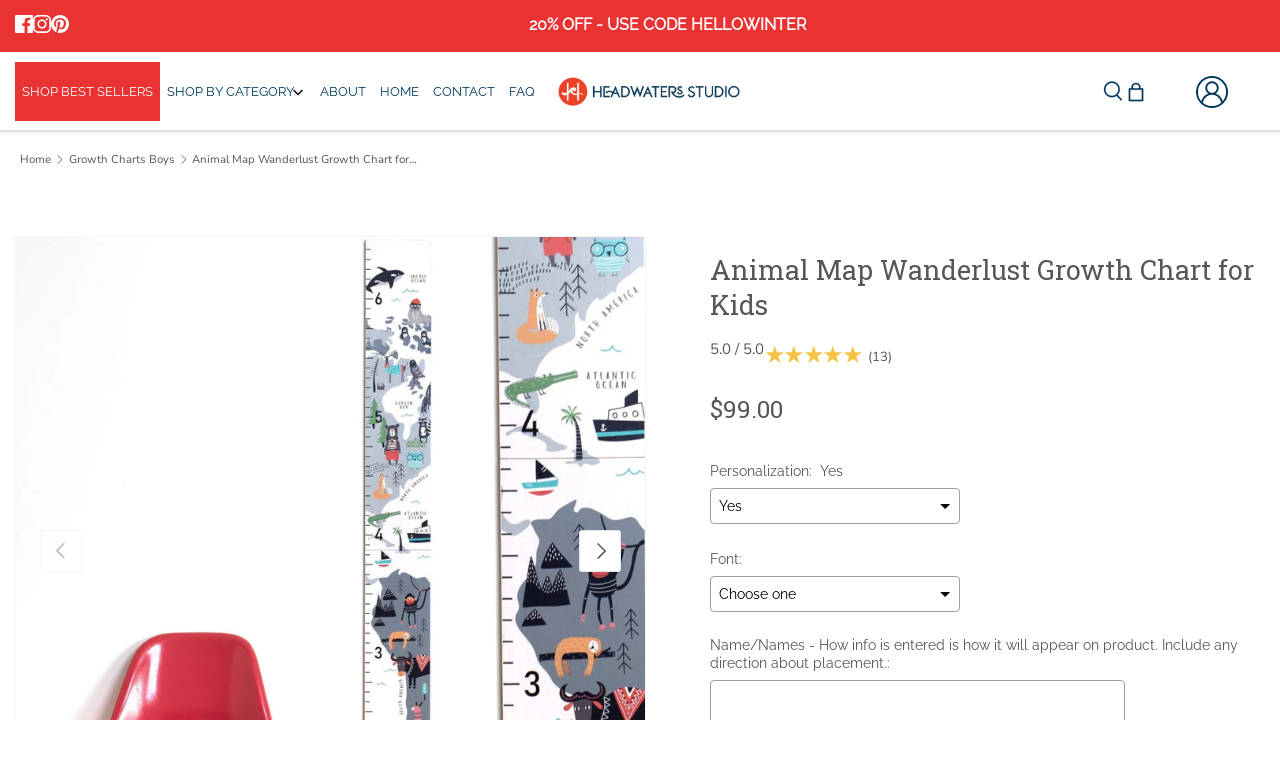

--- FILE ---
content_type: text/css
request_url: https://www.headwaters-studio.com/cdn/shop/t/76/assets/custom.css?v=173988786448873649831764114648
body_size: 16864
content:
body{margin:0 auto;font-family:Raleway,sans-serif;font-weight:400;font-style:normal;font-size:15px!important;line-height:1.4em;color:#000}.container{margin:0 auto;max-width:1764px!important;width:100%;padding-left:20px;padding-right:20px}::-webkit-scrollbar{height:8px}::-webkit-scrollbar-thumb{border-radius:20px;background:#ccc}#section-id-template--14936912822355__1613031288643f7b4a .gallery__item .image-overlay .inner{background-color:transparent!important;color:#003a5d;padding:10px 20px!important;margin:0}.section-gallery .container{max-width:1325px!important;margin:0 auto;padding:0}#section-id-template--14936912822355__1613031288643f7b4a .gallery__item-1,#section-id-template--14936912822355__1613031288643f7b4a .gallery__item-2{height:511px!important;margin:0 10px 0 0}#section-id-template--14936912822355__1613031288643f7b4a .gallery__item-2 .inner .subhead-color{color:#fff!important}#section-id-template--14936912822355__1613031288643f7b4a .gallery__item-2 .inner{margin:30px 0 0!important}#section-id-template--14936912822355__1613031288643f7b4a .gallery__row.gallery__row--3 .gallery__item.gallery__item-3,#section-id-template--14936912822355__1613031288643f7b4a .gallery__row.gallery__row--3 .gallery__item.gallery__item-4{height:286px}#section-id-template--14936912822355__1613031288643f7b4a .gallery__row.gallery__row--3 .gallery__item.gallery__item-3{width:100%;flex:0 0 50%;height:286px;margin:10px 0}.section-gallery .cc-gallery.gallery--with-margins .gallery__row{margin:0 auto}#section-id-template--14936912822355__1613031288643f7b4a .gallery__item-1{flex:0 0 66%}#section-id-template--14936912822355__1613031288643f7b4a .gallery__item-2{flex:0 0 32%}#section-id-template--14936912822355__1613031288643f7b4a .gallery__item-3 .gallery__image{background-position:inherit}.section-gallery .cc-gallery .gallery__item .image-overlay__image-link .gallery__image{will-change:inherit!important;transform:inherit!important;transition:opacity .5s!important}.section-gallery .cc-gallery .gallery__item:hover .image-overlay__image-link .gallery__image{opacity:.85}.shopify-section.homepage-section .row.grid.top_catogory_inner{display:flex;align-items:flex-start;justify-content:space-between;margin:0 auto;width:100%}#content .section{margin:0 auto}.collections-section .opposing-items{display:none}.collections-section .product-block.flex.column{padding:0 20px;display:block;width:auto;text-align:center}.collections-section .product-block .image{position:relative;margin:0 0 1em;width:100%;min-height:auto!important}.collections-section .product-block .image .rimage-wrapper{padding-top:0!important}.collections-section .product-block .image img{position:unset;width:85px;min-width:85px;height:85px;object-fit:contain;border-radius:50%}.product-block .title{text-align:center;font-family:Raleway,sans-serif;font-weight:400;font-size:15px;line-height:20px}.collections-section .product-block .image{min-height:auto}jdgm-carousel-item__reviewer-name-wrapper .jdgm-carousel-item__timestamp{font-weight:500;font-size:14px;line-height:37px;color:#595959;font-family:Raleway,sans-serif;font-style:normal!important}h2.jdgm-carousel-title{font-weight:600;font-size:45px;line-height:85px;letter-spacing:-.01em;text-transform:capitalize;color:#003a5d;font-family:Inter,sans-serif;text-align:left;font-style:normal}.jdgm-carousel-title-and-link span.jdgm-all-reviews-rating-wrapper{display:none}.jdgm-carousel__item-container .jdgm-carousel-item{background:#fff;border:2px solid #EFF0F7;box-shadow:0 5px 14px #080f340a;padding:50px;flex:0 0 33.333%;display:flex;flex-direction:column}.jdgm-carousel-item__reviewer-name-wrapper{text-align:left!important;margin:-64px 0 0!important;order:3;padding-left:87px}a.jdgm-carousel-item__product.jdgm--shop-review-has-image{order:2;text-align:left;float:left;width:62px;height:62px;border-radius:50%!important}a.jdgm-carousel-item__product.jdgm--shop-review-has-image img{margin:0;border-radius:50%}.jdgm-carousel-item__review{margin-bottom:30px!important}.jdgm-carousel__item-wrapper{height:100%!important;display:flex;column-gap:47px}.jdgm-carousel-item__review-body p{font-weight:400;font-size:16px;line-height:32px;color:#595959;text-align:left}.jdgm-carousel-item__review-title{display:none!important}.jdgm-carousel-item__review-rating{text-align:left;margin-bottom:18px!important}.jdgm-carousel-item__review-rating span.jdgm-star{margin-right:7px!important;padding:0!important}.jdgm-carousel-item__product-title{display:none}.jdgm-carousel__arrows{position:absolute;top:58px;right:0}.jdgm-carousel-wrapper{position:relative}.jdgm-carousel__arrows .jdgm-carousel__left-arrow,.jdgm-carousel__arrows .jdgm-carousel__right-arrow{width:45px;height:45px;border:1px solid #000;border-radius:50%;transform:none;position:relative}.jdgm-carousel__arrows .jdgm-carousel__left-arrow:before{content:"";background:url(/cdn/shop/files/Vector_12.png?v=1660809450);width:100%;height:100%;position:absolute;background-repeat:no-repeat;background-position:center;left:0}.jdgm-carousel__arrows .jdgm-carousel__right-arrow:before{content:"";background:url(/cdn/shop/files/Vector_13.png?v=1660809412);width:100%;height:100%;position:absolute;background-repeat:no-repeat;background-position:center;left:0}.jdgm-carousel-item__reviewer-name-wrapper .jdgm-carousel-item__reviewer-name{font-weight:600;font-size:20px;line-height:25px;color:#003a5d;opacity:1;padding:0;margin-top:10px}h2.section-heading{font-style:normal;font-weight:600;font-size:45px;line-height:53px!important;letter-spacing:-.01em;text-align:center;color:#003a5d;font-family:Inter,sans-serif;margin:0 0 34px!important;padding:0}.featured-collection .products-section{padding:60px 0!important}.section.products-section .opposing-items .section-heading{text-align:center!important}.section.products-section .cc-carousel-container{overflow:hidden;padding-top:1px;margin:40px auto 0}.artwork-right-inner .heading h2{font-size:30px;line-height:45px}.artwork_inner_sec .artwork-right{padding-left:15px;padding-right:0}.artwork_section{background-position:right center;background-size:cover;background-repeat:no-repeat}.artwork button.slick-arrow{width:40px;height:40px}.artwork .slick-list{margin-right:52px;margin-left:52px}.artwork button.slick-prev,.artwork:hover .slick-prev{margin:0}.slick-dots{position:initial}.artwork-right-inner a.btn{font-size:14px;max-width:180px;height:50px;line-height:50px;margin:20px 0 0;background:#fe3b1f}.artwork-right-inner a.btn:before{width:14px;height:50px;right:32px;background-size:contain}.artwork_inner_sec{display:flex;align-items:center;flex-wrap:wrap}.artwork button.slick-prev:before{content:"";background:url(/cdn/shop/files/Vector_12.png?v=1660809450);width:100%;height:100%;position:absolute;background-position:center;top:0;left:0;background-repeat:no-repeat}.artwork_inner_sec .artwork-left,.artwork_inner_sec .artwork-right{flex:0 0 50%;max-width:50%;padding:0 12px}.artwork_inner_sec .artwork-right{flex:0 0 50%;max-width:50%;padding-left:60px}.artwork-right-inner .subhead p{font-weight:700;font-size:16px;line-height:18px;color:#595959;font-family:Raleway}.artwork-right-inner .heading h2{font-weight:600;font-size:45px;line-height:65px;letter-spacing:-.01em;color:#003a5d;font-family:Inter,sans-serif;margin:0 0 20px;padding:0;font-style:normal}.artwork-right-inner{max-width:464px}.artwork_section{background:url(/cdn/shop/files/1.jpg?v=1660808144);width:100%;height:100%;background-position:center}.artwork .grp_img img{width:100%}.artwork button.slick-arrow{width:52px;height:52px;background:#fff;z-index:9;opacity:1;margin:0;border-radius:50%;font-size:0;top:50%;transform:translateY(-50%);position:absolute}.artwork .slick-list{margin-right:76px;margin-left:52px}.artwork_section .container{max-width:1500px!important}.artwork button.slick-prev{margin:0 0 0 -132px;left:0}.artwork button.slick-next{right:0}.artwork:hover .slick-prev{margin:0 0 0 -132px}.artwork button.slick-prev,.artwork:hover .slick-prev{margin:0 0 0 -50px}.artwork button.slick-next:before{content:"";background:url(/cdn/shop/files/Vector_13.png?v=1660809412);width:100%;height:100%;position:absolute;background-position:center;top:0;left:0;background-repeat:no-repeat}.artwork .slick-dots li button{width:31px;height:2px;border-radius:0;padding:0;background:#fff}.artwork .slick-dots li button:before{display:block}.artwork .slick-dots li{height:2px;width:31px;margin:0 10px 0 0;position:relative;display:inline-block;padding:0;font-size:0}.artwork .slick-dots li.slick-active button{background:#003a5d}.artwork .slick-dots li button:before{content:"";width:10px;height:10px;font-size:0;line-height:normal;text-align:center;background:#717373;opacity:.25;border-radius:50%;bottom:-21px;position:absolute;left:50%;transform:translate(-50%)}.artwork ul.slick-dots li.slick-active button:before{opacity:1}.artwork_section .section.border-top{padding:54px 0!important;margin:0}.artwork-right-inner .content p{font-weight:400;font-size:18px;line-height:30px;color:#595959;margin:0}.artwork-right-inner a.btn{font-family:Raleway;font-style:normal;font-weight:700;font-size:16px;text-transform:uppercase;color:#fff;border-radius:0;background:#fe3b1f;border:0;width:100%;max-width:219px;height:60px;padding:0;text-align:center;line-height:60px;margin:37px 0 0;position:relative}.section.products-section{background:url(/cdn/shop/files/product-bg.png?v=1660735507);padding:72px 0;background-position:center;background-size:cover}.products-section .product-block.column{padding:0}.product-block .product-block__inner,.cc-product-recommendations .slider__grid .card{display:flex;flex-direction:column;flex-grow:1;position:relative;background:#fff;box-shadow:0 4px 8px #d0cec199;padding:18px;min-height:490px;border:0}.cc-product-recommendations .slider__grid .card{min-height:auto}.products-section .product-block .image,.cc-product-recommendations .slider__grid .card>.media{position:relative;margin:0;min-height:285px!important;overflow:hidden}.products-section .product-block .image .rimage-wrapper{padding-top:100%!important}.product-block__title-price a.title{display:none}.product-block .cc-rating-stars--active{position:absolute;top:0;left:0;color:#fcca52}.product-block .cc-rating-custom-caption{display:none}.product-block .cc-rating-stars__svg{margin-left:2px;width:18px;height:18px}.product-block .themed-product-reviews{margin:0}.product-block .price .amount,.cc-product-recommendations .card--product .price{font-family:Inter;font-style:normal;font-weight:600;font-size:22px;line-height:27px;color:#003a5d}.product-block .price .from{display:none}.products-section .more-link:after,.image-with-text-coll .button:after{border:0;content:"";background:url(/cdn/shop/files/Vector_14.png?v=1660826718);width:20px;height:17px;position:absolute;right:32px;background-repeat:no-repeat;background-position:center;top:22px}.product-block .buy-now-btn .coll_by_now{font-weight:600;font-size:14px;line-height:24px;text-transform:uppercase;color:#fe3b1f;display:inline-block;margin:15px 0 0}.product-block .product-block__title-price{padding:10px 15px 30px 0;justify-content:flex-start!important}.product-block .price{margin:5px 0}.products-section .more-link{text-transform:uppercase;color:#fff;width:100%;max-width:219px;margin:50px auto 0;background:#62cbc9;text-align:center;min-height:60px;display:flex;align-items:center;justify-content:center;border-color:#62cbc9;border-radius:0;position:relative;font-weight:500}.section.products-section .cc-carousel--previous{opacity:1;width:50px;height:50px;background:#fff!important;border-radius:50%}.section.products-section button.cc-carousel--previous:before{content:"";background:url(/cdn/shop/files/Vector_12.png?v=1660809450);width:100%;height:100%;background-repeat:no-repeat;background-position:center;left:0;position:absolute;top:0;display:block}.section.products-section .cc-carousel--next{opacity:1;width:50px;height:50px;background:#fff!important;border-radius:50%}.section.products-section .cc-carousel--next:before{content:"";background:url(/cdn/shop/files/Vector_13.png?v=1660809412);width:100%;height:100%;background-repeat:no-repeat;background-position:center;left:0;position:absolute;top:0;display:block}div#shopify-section-template--14936912822355__1613031288643f7b4a{padding:40px 0}#section-id-template--14936912822355__1613031288643f7b4a .gallery__item .image-overlay .inner{background-color:transparent!important;color:#003a5d;padding:10px 60px 10px 40px;margin:0}.feature-best-deal{font-family:Inter,sans-serif;font-weight:700;font-size:14px;line-height:25px;align-items:center;color:#fe3b1f}.feature-subheader{font-style:normal;font-weight:500;font-size:40px;line-height:50px;letter-spacing:-.01em;color:#003a5d;margin-bottom:5px;padding-bottom:0;font-family:Inter,sans-serif}.banner-slider-seller h2.line-1{display:block;font-weight:700;font-style:normal!important;font-family:Inter}.section-gallery .image-overlay .line-3,.toolbar-right .toolbar-icons .account a{display:block;background:#fe3b1f;border-color:#fe3b1f;max-width:130px;font-style:normal;font-weight:500;font-size:14px;line-height:42px;text-align:center;text-transform:uppercase;min-height:42px;border-radius:0;color:#fff;margin:40px 0 0}.section-gallery .image-overlay .line-3 span{text-decoration:none!important;font-family:inter,"sans-serif";font-style:normal}.section-gallery .cc-gallery.gallery--with-title{margin:0!important;padding:10px 0!important}.section-gallery .line-1{font-size:40px!important;display:block;font-style:normal!important;line-height:50px;color:#003a5d!important;font-family:Inter,"sans-serif";font-weight:700;margin:0!important}.section-gallery .inner.container{text-align:left}.section-gallery .feature-subheader{font-size:40px!important;line-height:50px;color:#003a5d!important}.section-gallery .feature-text_content{font-family:Raleway;font-style:normal;font-weight:500;font-size:16px;line-height:25px;color:#003a5d;opacity:.7;margin:10px 0}.section-gallery .cc-gallery .gallery__item .image-overlay__image-link:hover .gallery__image{transform:none!important;filter:unset!important;opacity:.85}.section-gallery .gallery__item-1 .gallery__image{background-position:center;background-size:100% 100%}.tile-section_two .rimage-wrapper .rimage__image{position:unset!important;width:70px;height:70px;object-fit:contain}.tile-section_two .rimage-wrapper{padding-top:unset!important;background:#f3f3f3;border:1px solid #62CBC9;width:110px;height:110px;border-radius:50%;margin:0 auto;display:flex;align-items:center;justify-content:center}.tile-section_two .tile-group .tile{position:unset!important;text-align:center;height:100%!important;border-left:1px solid #F5F3E8;padding:6px;width:33.33%}.tile-section_two .tile-group .tile:first-child{border-left:0}.tile-section_two .tile-group{position:unset!important;text-align:center;height:auto!important;display:inline-flex;justify-content:space-between;width:100%;flex-wrap:wrap}.tile-section_two .overlay2{margin-top:24px}.tile-section_two .overlay2 p{font-family:Raleway;font-style:normal;font-weight:400;font-size:16px;line-height:28px;text-align:center;color:#595959;max-width:285px;margin:0 auto}.tile-section_two .overlay2 h2{margin-bottom:12px;padding:0;font-weight:700;font-size:22px;line-height:22px;text-align:center;color:#003a5d;font-family:Raleway;font-style:normal}.section.tile-section_two{padding:50px 0;margin:0 auto}.Icon-with-text .rimage-outer-wrapper{width:100%;max-width:100%!important;margin:0 auto}.Icon-with-text .top-head{display:none}.section.lastcolumn .column.half a.btn{background:#d3f1e4;border-radius:100px;border:0;font-family:Raleway;font-style:normal;font-weight:400;font-size:16px;line-height:18px;color:#003a5d;text-transform:capitalize;margin:0 0 20px;padding:10px 12px}.lastcolumn h2{margin:0;font-weight:700;font-size:35px;line-height:60px;color:#003a5d;font-family:Inter,sans-serif;letter-spacing:0;font-style:normal}.lastcolumn h3{font-weight:500;font-size:28px;line-height:50px;color:#225774;margin:0 0 6px;padding:0;font-family:Inter,sans-serif;font-style:italic;max-width:640px}.lastcolumn .rte p{font-weight:400;font-size:16px;line-height:37px;color:#595959;font-family:Raleway;max-width:777px}.shopify-section.Icon-with-text{margin:60px auto}.footer_about{width:40%;display:flex;flex-wrap:wrap;flex-direction:column;row-gap:24px;padding:0 15px}.page-footer .footer-logo{float:none;max-width:80px;margin-right:0;height:80px}.page-footer .footer-logo a{display:inline-block;width:100%;height:100%}.page-footer .footer-logo a img{width:100%;height:100%}.footer_about_content p{font-weight:400;font-size:16px;line-height:36px;color:#fff;opacity:.6;margin:0;font-family:Raleway;max-width:390px}.footer_right_menu{width:60%;display:flex}.footer-columns.row.section.padless-top .footer_links{width:33.333%;padding:0 15px}.footer-columns.row.section.padless-top{display:flex;margin-bottom:32px;flex-wrap:wrap}.footer_links h2{font-weight:500;font-size:20px;line-height:29px;color:#fff;font-family:Raleway,sans-serif;margin:0 0 24px;padding:0;font-style:normal}.footer_links ul{padding:0;list-style:none;margin:0}.footer_links ul li a{font-weight:400;font-size:16px;line-height:27px;color:#fff;opacity:.6;font-family:Raleway,sans-serif}.footer_links ul li{margin:0 0 25px;padding:0}.copyright_sec{display:flex;align-items:center;justify-content:space-between;border-top:1.33517px solid rgba(243,243,243,.2);padding:25px 0}.footer_social .social-column{padding:0;width:auto}.footer_social ul.social-links.plain{margin:0!important}.footer_social ul.social-links li{margin:0 0 0 18px}.footer_social ul.social-links li a svg{width:16px}.footer_social ul.social-links li a svg g{color:#9ba9b4;fill:#9ba9b4}.footer_newsletter{margin:0 0 54px}footer#page-footer .row{margin:0}div#shopify-section-footer:before{content:"";background:url(/cdn/shop/files/Group_39541.png?v=1660825251);width:100%;height:29px;position:absolute;top:0;background-repeat:no-repeat;background-position:center;background-size:contain}div#shopify-section-footer{position:relative}.copyright_sec .copy{opacity:.6;font-weight:400;font-size:14px;line-height:27px;color:#fff}.footer .container{max-width:1320px!important;margin:0 auto;padding:0 15px}footer#page-footer{background:#002840;border:0;padding:102px 0 0}.footer_newsletter_inner{display:flex;align-items:center;justify-content:space-between}.newsletter_heading{max-width:30%;flex:0 0 30%;padding:0 15px}.newsletter_heading p{font-weight:600;font-size:26px;line-height:34px;color:#fff;margin:0;font-family:Raleway}div#mailing-list{max-width:70%;flex:0 0 70%;padding:0 15px}.footer_newsletter_inner input#mailinglist_email{width:744px!important;height:72px;border-radius:0;background:transparent;border:1px solid #606476;padding:27px 35px;font-weight:400;font-size:16px;line-height:19px;color:#f3f3f3;mix-blend-mode:normal;opacity:.6}.footer_newsletter_inner input[type=submit]{position:unset!important;background:#62cbc9;border:0;border-radius:0;height:72px;margin:0;top:0;font-weight:600;font-size:18px;line-height:21px;text-align:center;color:#fff;padding:0 48px;max-width:initial}.footer_newsletter_inner .input-row.inline-input-button{background:transparent;border:0;border-radius:0;display:flex;column-gap:24px}footer#page-footer .container{max-width:1320px!important;margin:0 auto}.footer-logo-container a img{max-width:80px}.footer-columns .logo-column{padding-top:.4em;width:40%;flex-wrap:wrap;display:flex;flex-direction:column;row-gap:24px}.footer-columns .text-beside-logo-column{width:100%;padding:0 15px}.footer-columns .text-beside-logo-column p{font-weight:400;font-size:16px;line-height:36px;color:#fff;opacity:.6;margin:0;font-family:Raleway;max-width:390px}.footer-columns .links-column .plain{margin-bottom:0;display:flex;flex-wrap:wrap}.footer-columns .links-column{width:60%}.footer-lower.inline-row.spaced{display:flex;align-items:center;justify-content:space-between;border-top:1.33517px solid rgba(243,243,243,.2);padding:25px 0;margin:0;flex-wrap:wrap}.page-footer .inline-item.left .copy{opacity:.6;font-weight:400;font-size:14px;line-height:27px;color:#fff}.page-footer .social-column.align-right-desktop.half.column{padding:0;width:100%}.page-footer .social-links__list{margin:0;padding:0;display:inline-flex;align-items:center;justify-content:center;flex-wrap:wrap}.page-footer .social-links__list li{display:inline-block;margin:0 0 0 18px}.page-footer .extra-column.half.column{max-width:30%;flex:0 0 30%;padding:0 15px}.page-footer .mailing-list{max-width:70%;flex:0 0 70%;padding:0 15px}.page-footer .signup-row{display:flex;align-items:flex-start;flex-wrap:wrap}.page-footer .rte.lightly-spaced-row p{font-weight:600;font-size:26px;line-height:34px;color:#fff;margin:0;font-family:Raleway}.page-footer .input-row.inline-input-button{background:transparent;border:0;border-radius:0;display:flex;column-gap:24px}footer#page-footer .padless-top.signup-row{padding:0}.page-footer input.required{width:611px!important;height:72px!important;border-radius:0;background:transparent!important;border:1px solid #606476!important;padding:27px 35px;font-weight:400;font-size:16px;line-height:19px;color:#f3f3f3;mix-blend-mode:normal;opacity:.6}.page-footer input[type=submit]{position:unset!important;background:#62cbc9;border:0;border-radius:0!important;height:72px!important;margin:0;font-weight:600;font-size:18px;line-height:21px;text-align:center;color:#fff;padding:0 48px;max-width:initial!important;text-transform:capitalize;font-family:Raleway}.page-footer .footer-lower.inline-row.spaced:after,.page-footer .footer-lower.inline-row.spaced:before{display:none}footer#page-footer .footer-columns.row.section.padless-top{padding:54px 0 32px!important}.featured-collection .container .opposing-items{margin-top:0}.featured-collection .product-block .product-block__inner .rimage-wrapper .rimage__image{object-fit:cover}.section-gallery .cc-gallery .gallery__item .image-overlay__image-link{transition:inherit}.customize-product{background:linear-gradient(180deg,#eef3f1,#ddfbf0 83.65%);padding:72px 0}.announcement-bar .announcement-bar__text,.announcement-bar .localization--header .selectors-form{padding:0}.announcement-bar .announcement-bar__inner{justify-content:center}.toolbar-container .toolbar .nav-container{display:block;max-width:35%;flex:0 0 35%}.toolbar.toolbar--three-cols .toolbar-right{width:auto;flex:0 0 35%;max-width:35%}.shopify-section.homepage-section.featured-collectionsslide{margin:40px 0 0}.sub-menu-outer ul.sub-nav-list-menu li .mega-section .sub-nav-item-link-title:hover{color:#fe3b1f}.toolbar.toolbar--three-cols .toolbar-right{width:auto}.toolbar.toolbar--three-cols .toolbar-left{display:none}.main-nav ul .nav-item a span.nav-item-link-title{font-family:Raleway;font-style:normal;font-weight:500;font-size:14px;line-height:16px;text-transform:uppercase;color:#003a5d}.main-nav .nav-item .nav-item-link{padding:42px 18px}.toolbar-icons .toolbar-search svg,.toolbar-icons .toolbar-cart svg{width:20px;height:20px}.toolbar-right .toolbar-icons .account a{padding:13px 42px;margin:0 0 0 12px;min-height:45px;line-height:19px}.main-nav{position:static}.main-nav .nav-item.drop-norm{position:unset}.main-nav .sub-nav.has-img{padding:0!important;top:auto!important;width:100%!important;left:0!important;right:0!important;transform:inherit!important;border:0}.logo-nav{position:static}.mega_menu_inner{max-width:1764px!important;margin:0 auto!important;width:100%;padding:0 15px;display:flex;flex-direction:row-reverse;justify-content:space-between}.logo img{width:100%!important}.sub-menu-outer:before{content:"";width:1px;height:100%;background:#ddd;position:absolute;left:450px;z-index:99;top:0}.rep-img{right:0!important;position:relative;top:0;width:100%!important;text-align:right;height:calc(100% - 40px);overflow:hidden}.rep-img img{max-height:100%!important;height:auto!important;max-width:100%;width:auto!important}.main_menu_top li.sub-nav-item{width:400px}.main-nav .sub-menu-outer{position:relative;padding-top:28px;padding-bottom:28px}.main-nav .sub-nav .sub-nav-item-link{font-weight:500;font-size:18px;line-height:30px;font-family:Raleway,sans-serif!important;color:#003a5d!important;padding:15px 25px;display:inline-block;width:100%;position:relative}.main-nav .sub-menu-outer ul.sub-nav-list-menu .menu-dropdown>a:before{content:"";background:url(/cdn/shop/files/Vector_15.png?v=1661259492);width:19px;height:17px;position:absolute;right:25px;top:50%;transform:translateY(-50%)}.main-nav .sub-menu-outer ul.sub-nav-list-menu>li a svg{display:none}.sub-menu-outer ul.sub-nav-list-menu>li:hover .mega-section{display:block}.sub-menu-outer ul.sub-nav-list-menu li .mega-section{position:absolute;top:0;left:400px;background:#fff;width:100%;display:none;padding-left:100px;height:100%;padding-top:28px;padding-bottom:28px}.main-nav .sub-menu-outer ul.sub-nav-list-menu>li>a:hover{background:#f4f4f4;border-radius:10px;width:100%;color:#fe3b1f!important}.main-nav .sub-menu-outer ul.sub-nav-list-menu .menu-dropdown>a:after{content:"";background:url(/cdn/shop/files/Vector_16.png?v=1661260142);width:19px;height:17px;position:absolute;right:25px;top:50%;transform:translateY(-50%);opacity:0}.main-nav .sub-menu-outer ul.sub-nav-list-menu .menu-dropdown>a:hover:after{opacity:1}.main-nav .sub-menu-outer ul.sub-nav-list-menu .menu-dropdown>a:hover:before{opacity:0}.banner-slider-seller .line-3 a.btn:before{content:"";background:url(/cdn/shop/files/Vector_14.png?v=1660826718) no-repeat center center;width:20px;position:absolute;top:50%;transform:translateY(-50%);right:44px;height:17px}.banner-slider-seller .line-3 a.btn{display:inline-block;font-family:Raleway;font-style:normal;font-weight:700;font-size:16px;line-height:24px;text-transform:uppercase;color:#fff;background:#fe3b1f;padding:18px 87px 18px 44px;position:relative;border-radius:0;border:0}.banner-slider-seller .line-2 p{font-family:inter}.featured-collection .container{max-width:1628px;width:90%}.toolbar-icons .toolbar-search svg,.toolbar-icons .toolbar-search svg g{stroke:#003a5d;fill:#003a5d}.toolbar-icons .toolbar-cart a svg path{fill:#003a5d}.page-footer .social-links svg,.page-footer .social-links svg g{color:#9ba9b4;fill:#9ba9b4}.collection-page .mob_section{display:none}.collection-page .show-sidebar .sidebar-cont .sidebar>h2{font-family:Raleway;font-style:normal;font-weight:600;font-size:20px;line-height:23px;color:#003a5d;margin:0 0 21px;padding-left:20px;text-transform:capitalize}.collection-page .sidebar .plain .coll_menu .parent_menu h6.parent_heading{margin:0 0 20px!important;padding:0}.collection-page .sidebar .plain .coll_menu .parent_menu h6.parent_heading a{display:inline-block;width:100%;background:#51b4a9;color:#fff;padding:13px;font-family:Raleway,sans-serif;font-weight:600;font-size:18px;position:relative;font-style:initial}.collection-page .sidebar .plain .coll_menu .parent_menu h6.parent_heading a:before{content:"";position:absolute;right:12px;top:23px;border-left:3px solid #fff;border-bottom:3px solid #fff;width:10px;height:10px;transform:rotate(-45deg);transition:.3s ease}.collection-page .sidebar .plain .coll_menu .parent_menu h6.parent_heading.openTab a:before{transform:rotate(135deg)}.collection-page .sidebar .plain .coll_menu .parent_menu ul{padding:0 0 0 10px;list-style:none;display:none}.collection-page .sidebar .plain .coll_menu .parent_menu ul li a{font-size:16px;color:#000;display:inline-block;width:100%;padding:10px;font-family:Raleway,sans-serif}.collection-page .product-list .product-block .image{min-height:285px!important;height:285px}.collection-page .product-list .product-block .rimage-wrapper{padding-top:0!important;height:285px}.collection-page .product-list .product-block .rimage-wrapper .rimage__image{object-fit:cover}.collection-page .product-list .product-block .add-cart-btn input.btnn,.cc-product-recommendations .add-cart-btn .btnn{padding:0;font-weight:600;font-size:14px;line-height:24px;text-transform:initial;color:#fe3b1f;display:inline-block;margin:0;background:transparent;border:0;text-align:left;cursor:pointer}.collection-page .product-list .product-block .product-block__title-price{padding:0}.collection-page .product-list .product-block .themed-product-reviews{margin:0 0 8px}.collection-page .product-block__title-price .title-coll,.cc-product-recommendations .card-link{font-family:Raleway;font-style:normal;font-weight:500;font-size:18px;line-height:21px;color:#595959;margin:0 0 15px;display:block;white-space:nowrap;max-width:250px;overflow:hidden;text-overflow:ellipsis}.collection-page .product-list .product-block .price{margin:0 0 15px}.parent_heading.openTab+ul.submenu_list_items.show_menu.coll-nav-item{display:block}.products-section .product-block.column{max-width:100%!important;padding-left:10px;padding-right:10px}.products-section ul.slick-dots{display:none!important}.rimage-wrapper .rimage__image{object-fit:cover}.grid .column.min-cols-2:nth-child(odd),.grid .column.flex.min-cols-2:nth-child(odd),.grid .column.flex.max-cols-4:nth-child(odd),.grid .column.flex.max-cols-5:nth-child(odd),.grid .column.flex.max-cols-6:nth-child(odd){clear:none}.products-section a.btn.section-count:before,.artwork-right-inner a.btn:before{content:"";background:url(/cdn/shop/files/Vector_14.png?v=1660826718);width:20px;height:17px;position:absolute;right:15px;background-repeat:no-repeat;background-position:center;top:50%;transform:translateY(-50%)}.products-section{padding:72px 0!important}.shopify-section.homepage-section{margin:20px auto}.collection-page .container{width:90%}.collection-page .inline-row .inline-item.last{display:none}.collection-page .collection-header.coloured-split.has-image{margin:0}.collection-page a.sub-nav-item-coll.active{background:red;color:#fff}.collection-page a.sub-nav-item-coll.active span{color:#fff}.collections-section .grid:not(.cc-carousel) .product-block:not(.product-block--flex-spacer){margin-bottom:0!important}.about-us_page .section-about-richtext{padding:40px 0}.about-us_page .shopify-section .section{border:0;padding:0}.about-us_page .container{max-width:1524px!important;margin:0 auto}.row--simple-valign{display:flex;align-items:center;justify-content:center}.about-us_page .section-about-richtext h3{font-style:normal;font-weight:600;font-size:45px;line-height:85px;text-align:center;letter-spacing:-.01em;color:#003a5d;font-family:Inter,sans-serif;padding:0;margin:0}.about-us_page .section-about-richtext p{margin:0 auto;font-weight:500;font-size:24px;line-height:1.4;color:#595959;font-family:Raleway;max-width:800px;font-style:italic;text-align:center}.about-us_page .section-about-image-with-text{padding:20px 0 80px}.about-us_page .section-about-image-with-text h2{padding:0 20px;margin:0 0 15px;font-style:normal;font-weight:600;font-size:45px;line-height:85px;text-align:center;letter-spacing:-.01em;color:#003a5d;font-family:Inter,sans-serif}.about-us_page .section-about-image-with-text .about-us_page .shopify-section .section h2{max-width:100%;flex:0 0 100%}.about-us_page .section-about-image-with-text p{font-weight:400;font-size:16px;line-height:26px;color:#595959;font-family:Raleway,sans-serif}.about-us_page .section-about-image-with-text .column{position:relative;overflow:hidden}.about-us_page .section-about-image-with-text figcaption{font-size:16px;text-align:left;font-weight:500;font-style:italic;position:absolute;bottom:0;background:#0f3a5e8c;right:20px;left:20px;padding:10px;color:#fff}.about-us_page .section-about-image-with-text .responsive{margin-bottom:60px;align-items:flex-start}.about-us_page .section-about-image-with-text p{font-weight:400;font-size:16px;line-height:26px;color:#595959}.about-us_page .section-about-founder{padding:40px 15px}.about-us_page .section-about-founder .about-founder_section{margin:0 auto!important}.about-us_page .section-about-founder .section{max-width:1200px;margin:0 auto;padding:40px!important;background:#fff;box-shadow:0 0 10px #00000026;border-radius:5px}.about-us_page .section-about-founder .container{padding:0;max-width:inherit;width:100%}.about-us_page .section-about-founder .column:first-child{width:30%}.about-us_page .section-about-founder .column:last-child{width:70%}.about-us_page .section-about-founder h4{font-weight:700;font-size:16px;line-height:18px;color:#595959;font-family:Raleway;padding:0;margin:0;font-style:normal}.about-us_page .section-about-founder h2{padding:0;margin:0}.about-us_page .section-about-team{padding:80px 0}.about-us_page .section-about-team .column h2{line-height:normal;margin:0 0 15px;font-size:24px}.about-us_page .section-about-team h2{font-style:normal;font-weight:600;font-size:45px;line-height:85px;text-align:center;letter-spacing:-.01em;color:#003a5d;font-family:Inter,sans-serif;padding:0;margin:0 0 40px;max-width:100%;flex:0 0 100%}.about-us_page .section-about-team .column h3{font-family:Raleway,sans-serif;font-size:18px;text-align:center;padding:0;margin:0 0 15px;color:#5a5653;line-height:26px;font-weight:400;font-style:normal;font-weight:600}.about-us_page .section-about-team .column p{font-family:Raleway,sans-serif;text-align:center;margin:0;font-size:15px;line-height:24px}.about-us_page .section-about-team .image_part{height:336px;margin:0 0 40px}.about-us_page .section-about-team .row.responsive{align-items:flex-start}.about-us_page .section-about-team .column{border-right:1px solid #eee;min-height:515px}.about-us_page .section-about-core-values{padding:40px 0 80px}.about-us_page .section-about-core-values .row:first-child h2{padding:0 20px;margin:0 0 30px;font-style:normal;font-weight:600;font-size:45px;line-height:normal;text-align:center;letter-spacing:-.01em;color:#003a5d;font-family:Inter,sans-serif}.about-us_page .shopify-section .section h2{max-width:100%;flex:0 0 100%}.about-us_page .section-about-core-values .column h2{padding:0;margin:0 0 15px;font-style:normal;font-weight:600;font-size:24px;line-height:normal;text-align:left;letter-spacing:-.01em;color:#fff;font-family:Inter,sans-serif}.about-us_page .section-about-core-values .responsive{align-items:flex-start}.about-us_page .section-about-core-values .column .content_part{padding:40px 20px;background:#003a5d;border-radius:5px;min-height:490px}.about-us_page .section-about-core-values .column .content_part .rimage-outer-wrapper{margin:0 0 20px;height:80px}.about-us_page .section-about-core-values .column .content_part img{object-fit:contain;width:70px;height:70px}.about-us_page .section-about-core-values .column p{margin:0;font-weight:400;font-size:15px;line-height:24px;color:#fff;font-family:Raleway,sans-serif}.contact-page h1.page-title.row{font-weight:400;line-height:1.4em;color:#5a5653;margin:0 0 10px 15px;font-style:normal!important;font-family:Raleway,sans-serif}.contact-page .sqs-block-content p{font-family:Raleway,sans-serif;font-weight:400;font-style:normal;font-size:15px;line-height:1.4em;color:#000}.contact-page .input-row label{display:block;color:#1b1b1b;font-size:15px;line-height:20px;font-weight:400;margin:0 0 5px;font-family:Raleway,sans-serif}.contact-page .input-row input#contactFormSubmit{display:inline-block;background:#fe3b1f;border-color:#fe3b1f;font-style:normal;font-weight:500;font-size:14px;line-height:normal;text-align:center;text-transform:uppercase;border-radius:70px;color:#fff;margin:10px 0 0;padding:10px 18px}.contact-page .space-below{margin:0 auto;display:flex}.contact-page input,.contact-page textarea{font-family:inherit;font-size:1em;line-height:1.2em;color:#1b1b1b;border:1px solid #cfcfcf;background:#fff;padding:9px .8em;max-width:100%;width:432px;min-height:32px;border-radius:3px;-webkit-appearance:none}.contact-page textarea{height:8rem}.contact-page .reading-column{width:100%;max-width:900px;margin:0 auto!important}.contact-page .row.sqs-row{margin:0 auto}.contact-page .column.half{width:50%;padding:0 15px}.page-with-contact-form .input-row{margin:0 0 1em}.cart-page{padding:60px 0}.cart-page h1{font-family:Raleway,sans-serif;font-weight:400;font-style:normal;line-height:1.4em;padding:0 0 .2em;color:#5a5653;margin:0 0 .5em}.cart-page .opposing-cart-term{display:flex;width:100%;align-items:flex-start;justify-content:space-between;margin:30px auto}.cart-page .opposing-cart-term .opposing-items{margin:0!important}.cart-page .opposing-cart-term .opposing-items .more-link{display:inline-block;color:#b11a21;margin:10px 0;padding:0;position:relative}.cart-page .opposing-cart-term .opposing-items .more-link:after{content:"";position:absolute;width:100%;bottom:-3px;background:#b11a21}.cart-page .remove-btn{color:#b11a21}.cart-page .remove-btn .qty-adjuster__remove{border-bottom:1px solid #b11a21}.cart-page span.variant{font-size:15px;line-height:20px;padding:10px 0!important}.cart-page button.checkout-button.checkout-button--lower{display:block;background:#fe3b1f;border-color:#fe3b1f;font-style:normal;font-weight:500;font-size:12px;line-height:normal;text-align:center;text-transform:uppercase;border-radius:50px;color:#fff;margin:0;padding:10px 19px}.cart-page .cart-item__description__title a{font-weight:400;font-style:normal;font-size:15px;line-height:22px;color:#000}.cart-page .cart-item__quantity .qty-adjuster__inner{font-size:14px;line-height:normal;color:#222;border:1px solid #bcbcbc!important;background:#fff;padding:3px 5px;max-width:100%;outline:#bcbcbc;box-shadow:none;min-height:32px}.cart-page .cart-item__price{flex:0 0 115px;margin-right:20px;text-align:right}.cart-page .cart-item__price-current.theme-money,.cart-page .cart-subtotal .h2{font-weight:400;font-size:20px;font-style:normal;line-height:20px;padding:0 0 2px;color:#5a5653;margin:0 0 5px;font-family:inter,sans-serif}.cart-page ul.plain li{list-style:none;border-bottom:1px solid #5a5653!important}.cart-page .cart-buttons button.checkout-button.checkout-button--lower{margin:0 0 0 auto!important}.update-btn{text-align:end;margin:30px 0}.update-btn input#update-cart{border-color:#fe3b1f;border-radius:40px;color:#b11a21;line-height:normal}.cart-form .row-update label.cart-note-label{margin:0;padding:0}.cart-form .row-update p.cart-subtotal-label{margin:0}.cart-form .row-update{display:flex;justify-content:space-between;border-bottom:1px solid #5a5653!important;margin-bottom:20px}.product-block-3 a.title-coll{display:none}.section-product-template .container{max-width:1500px!important;margin:0 auto!important;padding:0 15px}.section-product-template .product-gallery,.section-product-template .product-form{width:50%!important}.section-product-template .product-details h1.product-title{font-size:29px;color:#5a5653;font-family:Raleway}.section-product-template .product-details .product-price .current-price{line-height:1em;font-size:1.6em;color:#5a5653;margin:0;padding:0;font-family:Roboto Slab,serif;font-weight:400;font-style:normal}.section-product-template .cc-rating-container.product-detail__gap-sm{padding:0}.section-product-template button.btn.product-add.mini-form.alt.outline{display:block;background:#fe3b1f;border-color:#fe3b1f;font-weight:500;font-size:12px;line-height:20px;text-align:center;text-transform:uppercase;min-height:40px;border-radius:30px;color:#fff;margin:0;padding:5px 17px;width:auto}.section-product-template .qty-adjuster .qty-adjuster__inner{border:0}.section-product-template .qty-adjuster__inner .qty-adjuster__value{flex:0 0 100%;text-align:center;font-size:14px;line-height:normal;color:#222;border:1px solid #bcbcbc!important;background:#fff;padding:4px 10px;max-width:100%;outline:#bcbcbc;box-shadow:none;min-height:38px;display:block;min-width:57px}.section-product-template .product-details .product-detail__gap-lg p{font-size:15px;line-height:30px;margin:0 0 10px}.section-product-template .jdgm-rev-widg__summary-text{font-size:15px;line-height:22px}.section-product-template .product-form .payment-and-quantity--buttons-active .quantity{width:auto;margin:0 20px 0 0;height:100%;flex:0 0 auto}.section-product-template .qty-adjuster .qty-adjuster__inner button.qty-adjuster__down,.qty-adjuster .qty-adjuster__inner button.qty-adjuster__up{display:none}.section-product-template .cc-rating-stars .cc-rating-stars--active path{color:#fcca52}.section-product-template .social-links svg,.social-links svg g{color:#000;fill:#000}.section-product-template .jdgm-rev.jdgm-divider-top.jdgm--done-setup .jdgm-rev__header{margin-bottom:20px}.section-product-template .jdgm-rev.jdgm-divider-top.jdgm--done-setup .jdgm-rev__content .jdgm-rev__title{display:block;font-size:16px;line-height:25px;margin:0 0 2px}.section-product-template .jdgm-rev.jdgm-divider-top.jdgm--done-setup .jdgm-rev__content .jdgm-rev__body p{font-size:14px;line-height:20px!important;margin:0!important}.section-product-template .option-selectors.product-detail__gap-lg{display:none}.section-product-template .product-details hr.divider__gap-above-small{margin-top:8px}.section-product-template #bcpo .bcpo-default select,#bcpo .bcpo-select select,#bcpo .bcpo-select1 select,#bcpo .bcpo-dropdown select{line-height:20px;font-size:14px;padding:7px 22px 6px 8px;line-height:26px;height:36px}.pretty-select{border-radius:4px}.product-details form .has-pretty-select .pretty-select select{border:none!important;width:100%!important;min-width:auto!important}.pretty-select .text{padding:9px 50px 8px .8em}.template-product .product-form h1.product-title{font-family:Roboto Slab,serif;font-weight:400;line-height:1.4em;margin:0 0 .5em;color:#5a5653;padding:0;font-size:1.8em}.template-product .product-form .cc-rating-container span.cc-rating-custom-caption{font-size:15px}.template-product .product-form .product-price{margin-top:2em;padding:0}.template-product .product-form .social-sharing-icons{border-bottom:1px solid #5a5653;padding-top:30px;padding-bottom:30px}.template-product .product-form .sharing svg{vertical-align:middle}.template-product .product-form .sharing ul{position:relative;margin:0}.template-product .product-form .sharing ul li a{display:inline-block;line-height:7px}.template-product .product-form .sharing.social-links{padding:0}.template-product .product-form .payment-and-quantity--buttons-active{max-width:100%}.template-product .product-form .product-description h6{color:#666;font-style:normal;font-family:Roboto Slab,serif;font-weight:400;font-size:1.13333em}.template-product .section.products-section{background:#fff}.template-product .related-products .container{max-width:1330px!important}.template-product .product-data-page{margin-bottom:30px}.template-list-collections .collection-header h1.page-title{font-family:Roboto Slab,serif;font-weight:400;font-style:normal;line-height:1.4em;padding:0;color:#5a5653;margin:0;text-align:left}.template-list-collections .collection-header.coloured-split .header-text{padding:4em 0 3em;text-align:left;align-items:flex-start}.template-list-collections .collection-rows .section.border-top{border-bottom:1px solid #5a5653;padding-top:3em!important;padding-bottom:3em!important}.template-list-collections .container{width:90%}.template-list-collections .opposing-items.opposing-items--heading .more-link{background:#fe3b1f;color:#fff;border:2px solid #FE3B1F;margin:0;padding:9px 35px;border-radius:50px;text-decoration:none;line-height:normal}.template-list-collections .opposing-items.opposing-items--heading .more-link:after{display:none}.template-list-collections .collection-rows .section.border-top:first-child{padding-top:0!important}.template-list-collections .opposing-items h2.left.section-heading{padding-top:40px;margin-bottom:0!important}.template-list-collections .collection-rows .section.border-top:first-child h2.left.section-heading{padding-top:0}.template-list-collections .section.border-top .opposing-items.opposing-items--heading{align-items:center}.page-find-us-on-social h1.page-title,.page-privacy-policy h1.page-title,.shopify-policy__title h1,.template-search h1{font-family:Roboto Slab,serif;font-weight:400;font-style:normal;line-height:1.4em;padding:0 0 .2em;color:#5a5653;margin:0 0 .5em}.page-find-us-on-social .reading-column,.page-privacy-policy .reading-column{padding-top:50px}.template-blog .blog-page h1.left{font-family:Roboto Slab,serif;font-weight:400;font-style:normal;line-height:1.4em;padding:0 0 .2em;color:#5a5653;margin:0 0 .5em}.blog-page .section.container{max-width:1530px!important;margin:0 auto}.blog-page .section.container .articles h2{font-family:Roboto Slab,serif;font-weight:400;font-style:normal;line-height:1.4em;padding:0 0 .2em;color:#5a5653;font-size:1.66667em;margin:0 0 .5em}.blog-page .section.container .articles span.gravatar{margin:0 1em 0 0}.blog-page .section.container .articles span.gravatar img{width:50px}.blog-page .section.container .articles .more-link{color:#f4380d}.blog-page .section.container .articles .more-link:after{border-bottom:1px solid rgb(244 56 13)}#mobile-nav form.search-form input{background:#3232321a;padding:12px 50px 12px 20px;border:0;border-radius:0;min-height:55px}#mobile-nav form.search-form button{position:absolute;right:20px;background:transparent;border:0;top:20px;padding:0}#mobile-nav .nav-item a.nav-item-link{font-size:1.4em;font-family:Raleway,sans-serif;font-weight:400}#mobile-nav .nav-item:after{display:none}#mobile-nav li.account-nav-item.border-top{border-top:1px solid #5a5653;padding-top:20px}#mobile-nav .currency-switcher svg{display:none}#mobile-nav .currency-switcher select.noreplace{position:relative;display:inline-block;border:1px solid rgba(0,0,0,.2);line-height:1em;border-radius:3px;vertical-align:middle;padding:5px 18px 4px 8px}.blog-383368429651 .rimage-wrapper{padding-top:0!important;height:740px}.blog-383368429651 .rimage-outer-wrapper{max-width:960px}.blog-29870129235 .rimage-outer-wrapper{max-width:624px}.blog-383368429651 .rimage-wrapper{padding-top:0!important;height:468px}.blog-29825237075 .rimage-outer-wrapper{max-width:543px}.blog-29825237075 .rimage-wrapper{padding-top:0!important;height:960px}.blog-29653499987 .rimage-outer-wrapper{max-width:768px}.blog-29653499987 .rimage-wrapper{padding-top:0!important;height:933px}.template-search h1.page-title{padding-top:20px}.template-search #search-page-form input{padding:10px 90px 10px 10px!important}.page-find-us-on-social h3{font-family:Roboto Slab,serif;font-weight:400;font-style:normal;line-height:1.4em;padding:0 0 .2em;color:#5a5653!important;margin:10px 0;font-size:18px}.page-find-us-on-social h3 span,.page-find-us-on-social h3 span a{color:#5a5653!important}.page-find-us-on-social p img{background:#f4380d;margin-bottom:60px;border-radius:50%;padding:18px}.page-find-us-on-social h1.page-title{text-align:center}.page-privacy-policy .sqs-layout .row.sqs-row{margin:0}.featured-collectionsslide .product-block .title-coll.feature-coll{display:none}.featured-collectionsslide .product-block.slick-slide .product-block__inner img{display:block;height:360px;object-fit:cover;width:100%}.template-404 .reading-column.align-center.space-below{margin-top:70px}.template-404 h1.page-title{font-family:Roboto Slab,serif;font-weight:400;font-style:normal;line-height:1.4em;padding:0 0 .2em;color:#5a5653;margin:0 0 2px}.template-404 p a.btn{background:#fe3b1f;border:0;padding:14px 16px;line-height:normal}.show-cart-summary .cart-summary{width:436px}.show-cart-summary .cart-summary .cart-summary__title,.show-cart-summary .cart-summary .cart-summary__item-list-header__title{font-family:Roboto Slab,serif;font-weight:400;color:#5a5653;margin:0;font-size:1.26667em;padding:0;font-style:normal}.cart-form-view .cart-summary-item__title{color:#5a5653}.cart-form-view form.cart-form{background:#fff;padding:1em 30px;border-top:1px solid #5a5653}.cart-form-view .cart-summary__subtotal{padding:0}.cart-form-view .cart-summary__subtotal .amount{font-family:Roboto Slab,serif;font-weight:400;color:#5a5653;font-size:1.4em;font-style:normal}.current-cart-count:before{background:#f4380d}.cart-form-view .cart-summary__section{padding:0}.cart-form-view .cart-summary__cart-links{display:flex;padding:1em 30px;background:#e5e5e5;border-top:1px solid #5a5653;justify-content:end}.cart-form-view .cart-summary__cart-link{background:#f4380d;color:#fff;border:0;padding:12px 20px;border-radius:50px;display:block}#cart-summary a.cart-summary__close:hover,#cart-summary a.cart-summary__close:hover svg{color:#b11a21;fill:#b11a21}.featured-collectionsslide .product-block .inner .quick-buy.pos-bottomcorner,.collection-page .product-block .inner .quick-buy.pos-bottomcorner,.collection-rows .product-block .inner .quick-buy.pos-bottomcorner,.related-products .product-block .inner .quick-buy.pos-bottomcorner{top:10px;right:10px;border-color:#dd2129;background:#dd2129;color:#fff;padding:1.2em .6em;font-size:.95em;line-height:1.1em;width:70px;height:70px;bottom:auto}.quickbuy-form .product-details h1.product-title.product-detail__gap-sm{font-family:Roboto Slab,serif;font-weight:400;font-style:normal;color:#5a5653;margin:0 0 .5em;padding:0}.quickbuy-form .product-details .cc-rating-custom-caption{font-size:15px;position:relative;color:#000;white-space:nowrap}.quickbuy-form .product-details .cc-rating-stars__svg,.cc-product-recommendations .rating__stars{width:20px;height:20px;fill:#fcca52;vertical-align:top}.quickbuy-form .product-details .product-price .current-price{font-family:Roboto Slab,serif;font-weight:400;font-size:1.6em;color:#5a5653;margin:0;padding:0;font-style:normal}.quickbuy-form .product-form .product-purchase-form .qty-adjuster .qty-adjuster__inner{color:#222;border:1px solid #bcbcbc;background:#fff;box-shadow:none;width:4em;min-height:32px}.quickbuy-form .product-form .product-purchase-form button.btn.product-add{background:#dd2129;border:0;color:#fff;line-height:18px;width:auto;min-height:36px;border-radius:50px}.quickbuy-form .product-form .product-purchase-form .qty-adjuster__value{width:4em}.quickbuy-form .product-form .payment-and-quantity--buttons-active .quantity{width:auto;flex-basis:auto;margin-right:1em;margin-bottom:1em}.quickbuy-form .product-form .product-details .more-link{color:#b11a21}.quickbuy-form .product-form .product-details .more-link:after{border-bottom:1px solid #b11a21}.quickbuy-form .product-form .payment-and-quantity{padding:0 0 15px;border:0;border-bottom:1px solid #5a5653}.quickbuy-form .product-form .product-details .more-link-row{padding-top:20px}.section.add-cart-inner{padding:0 0 26px}.show-cart-summary .cart-summary .cart-summary-item__detail{flex:1 1 auto;display:flex;align-items:flex-start;grid-column-gap:10px}.show-cart-summary .cart-summary .qty-adjuster__inner{border:0;box-shadow:none}.show-cart-summary .cart-summary .qty-adjuster__value{width:28px;height:28px;min-height:inherit;border:1px solid #cfcfcf}.show-cart-summary .cart-summary .qty-adjuster--with-remove .qty-adjuster__inner{margin-right:0}.bcpo-modal-parent .bcpo-modal h2{text-align:center;font-family:Roboto Slab,serif;font-weight:400;font-style:normal;line-height:1.4em;padding:0 0 .2em;color:#5a5653;margin:0 0 .5em;font-size:1.66667em}.bcpo-modal-buttons a.btn.button{background:#db320c;border:0;border-radius:50px}.product-form .sharing .google svg{width:1.5em}.product-form .sharing{display:flex}.product-form .sharing ul{display:flex;position:relative;margin:0;align-items:center}.product-form .sharing ul.inline li{display:block;vertical-align:middle}.product-form .sharing .email svg{vertical-align:middle;width:20px;height:20px}.related-products h1.section-heading{font-family:Roboto Slab,serif;font-weight:400;padding:0 0 .2em;color:#5a5653;margin:0 0 .5em;font-style:normal}.section-announcement-bar .announcement-bar{color:#fff;background:#3bb4a9;padding:18px 0 15px;font-style:normal;font-weight:500;font-size:16px;line-height:19px;text-align:center;text-transform:uppercase;border:0!important;margin:0;font-family:Raleway,sans-serif}.template-search .align-center.spaced-row{margin:60px 0}.links-row.mobile.section.border-top{display:none!important}#mobile-nav .nav-item-link,#mobile-nav .sub-nav-item-link{font-size:1.4em;font-family:Raleway,sans-serif;font-weight:400}#mobile-nav .open-sub-nav{background:#cc3416;color:#fff;border:2px solid #cc3416;height:auto;border-radius:50px}#mobile-nav .open-sub-nav svg{fill:#fff}.template-search .align-center.spaced-row .lightly-spaced-row{margin-bottom:0}.recent-cstm-gallery .custom-gallery{padding:0 0 40px}.recent-cstm-gallery .gallery__items{max-width:100%!important;padding-left:10px;padding-right:10px}.recent-cstm-gallery .gallery__items a.image-overlay__image-links{display:flex;flex-direction:column;position:relative;background:#fff;box-shadow:0 4px 8px #d0cec199;padding:18px;min-height:490px;margin:0 0 20px;height:100%}.recent-cstm-gallery .gallery__items .gallery__images{display:block;height:360px;width:100%}.recent-cstm-gallery .gallery__items img.rimage__image{display:block;object-fit:cover;height:100%;width:100%}.recent-cstm-gallery .image-overlays .feature-subheader{letter-spacing:0;margin:0;padding-bottom:0;font-family:Inter;font-style:normal;font-weight:600;font-size:24px;line-height:30px;color:#003a5d!important}.recent-cstm-gallery .image-overlays{padding:10px 10px 0}.recent-cstm-gallery .feature-best-deal{font-family:Inter,"sans-serif";font-weight:700;font-size:14px;line-height:25px;align-items:center;color:#fe3b1f}.recent-cstm-gallery .feature-text_content{font-family:Raleway;font-style:normal;font-weight:500;font-size:16px;line-height:25px;color:#67889a;margin:6px 0 0}.recent-cstm-gallery .image-overlays h2.line-1{font-size:26px;display:block;font-style:normal!important;line-height:32px;color:#003a5d!important;font-family:Inter,"sans-serif";font-weight:800;margin:4px 0}.recent-cstm-gallery .image-overlays span.btn{display:inline-block;background:#fe3b1f;border-color:#fe3b1f;min-width:130px;font-style:normal;font-weight:500;font-size:14px;line-height:18px;text-align:center;text-transform:uppercase;min-height:auto;border-radius:0;color:#fff;margin:25px 0 0;width:auto;padding:10px 15px;font-family:Raleway}*:focus{outline:none!important}body.template-sfx-lp-product main{padding-bottom:40px}body.template-sfx-lp-product .product-gallery .thumbnails .slick-arrow{display:none}body.template-sfx-lp-product .product-slideshow:not(.slick-initialized)>.product-media:not(:first-child){display:none}body.template-sfx-lp-product .product-slideshow .product-media .main-img-link{opacity:1;transition:none}body.template-sfx-lp-product .product-slideshow .product-media .main-img-link .rimage-outer-wrapper{transition:none}body.template-sfx-lp-product .product-gallery .thumbnails:not(.slick-initialized){overflow-x:visible;white-space:normal;display:flex;flex-wrap:wrap}body.template-sfx-lp-product .product-gallery .thumbnails .slick-track{width:auto!important;transform:none!important}body.template-sfx-lp-product .product-gallery .thumbnails .slick-track a.thumbnail,body.template-sfx-lp-product .product-gallery .thumbnails:not(.slick-initialized) a.thumbnail{width:calc(16.66% - 8px)!important;margin-bottom:8px;margin-right:0;margin-left:8px}body.template-sfx-lp-product .rich-text-section__text h2{color:#034065}body.template-sfx-lp-product .products-section{overflow:hidden}body.template-sfx-lp-product .shopify-section.section-product-template{padding-top:50px}body.template-sfx-lp-product main .container{max-width:1140px!important;padding:0 20px}body.template-sfx-lp-product .product-details{margin-top:0}body.template-sfx-lp-product .recent-cstm-gallery{overflow:hidden}body.template-sfx-lp-product .product-gallery .thumbnail .rimage-wrapper{padding-top:100%!important}body.template-sfx-lp-product .product-title-wrap{position:relative;display:flex;align-items:flex-start;justify-content:space-between}body.template-sfx-lp-product .product-title-wrap .collection-tag{flex:0 0 auto;margin:5px 0 5px 30px;padding:4px 22px;background:#fe3b1f;color:#fff;font-size:12px;border-radius:10px;font-weight:600}body.template-sfx-lp-product .product-form .product-title-wrap .product-price{margin-top:4px;flex:0 0 auto;margin-left:30px}body.template-sfx-lp-product .product-form h1.product-title{font-size:29px;line-height:1.2;max-width:580px;margin-bottom:10px;font-family:Roboto Slab,serif;color:#034065;font-weight:800;letter-spacing:-.2px}body.template-sfx-lp-product .section-product-template .product-form{width:55%!important}body.template-sfx-lp-product .section-product-template .product-gallery{width:45%!important}body.template-sfx-lp-product .cc-rating svg{fill:#f3ae08;width:24px;height:24px}body.template-sfx-lp-product .section-product-template .cc-rating-container{display:flex;flex-wrap:wrap;align-items:center;margin-bottom:15px}body.template-sfx-lp-product .cc-rating{margin-right:10px}body.template-sfx-lp-product .cc-rating~.cc-rating-text{display:inline-block;font-weight:600;margin-right:10px;margin-bottom:0;font-size:22px;position:relative;top:2px;font-family:Roboto;line-height:1;color:#000}body.template-sfx-lp-product .product-form .cc-rating~.cc-rating-text{order:1}body.template-sfx-lp-product .product-form .cc-rating{order:2}body.template-sfx-lp-product .product-form .cc-rating-container span.cc-rating-custom-caption{font-size:22px;font-weight:600;padding-bottom:0;font-family:Roboto;text-transform:capitalize;line-height:1.4;order:3;top:2px;color:#000}body.template-sfx-lp-product .section-product-template .product-details .product-price .current-price{font-size:16px;font-weight:700;font-family:Roboto,sans-serif;color:#000}body.template-sfx-lp-product .section-product-template .product-details .product-price{margin-bottom:15px;margin-top:15px}body.template-sfx-lp-product .section-product-template .product-details .product-price .current-price sup{top:0;font-size:inherit}body.template-sfx-lp-product .section-product-template .product-details .product-price .current-price sup:before{content:".";display:inline-block;margin-right:1px}body.template-sfx-lp-product .product-description{border:none}body.template-sfx-lp-product .custom-reviews-block{margin-bottom:20px}body.template-sfx-lp-product .custom-reviews-block-info{max-width:none;background:#ffecec;padding:20px 30px;text-align:center;border-radius:25px}body.template-sfx-lp-product .custom-reviews-block p{margin:0 0 10px;font-size:20px;letter-spacing:0;line-height:1.7;color:#000;font-weight:600!important;font-family:Raleway,sans-serif;text-align:center}body.template-sfx-lp-product .custom-reviews-block p:last-of-type{margin-bottom:0}body.template-sfx-lp-product .custom-review-name{margin-top:8px;display:block;line-height:1.5;color:#fe3b1f;font-weight:500;font-size:15px}body.template-sfx-lp-product .product-form button.btn.product-add .product-price{display:inline-block;margin:0 0 0 20px;position:relative;top:-1px}body.template-sfx-lp-product .product-form .payment-and-quantity--buttons-active .payment-and-quantity__add .product-add{font-weight:800;font-size:14px;box-shadow:0 6px #c80026;background-image:linear-gradient(96deg,#fb9168 0% 26%,#ff4e6f 68%,#fb9168 81% 100%);border:none;border-radius:50px;min-width:300px;min-height:44px}body.template-sfx-lp-product .product-form .payment-and-quantity--buttons-active .payment-and-quantity__add .product-add:hover{opacity:.85}body.template-sfx-lp-product .product-form button.btn.product-add .product-price .current-price{font-size:14px;color:#fff;font-family:Roboto,sans-serif}body.template-sfx-lp-product .product-form .payment-and-quantity--buttons-active .payment-and-quantity__add{flex:0 0 auto;width:auto;margin:0}body.template-sfx-lp-product .product-form .payment-and-quantity{align-items:center;padding-top:10px}body.template-sfx-lp-product .section-product-template .product-form .payment-and-quantity .quantity{margin-right:0;margin-left:20px;height:auto}body.template-sfx-lp-product .section-product-template .product-form .payment-and-quantity .quantity .qty-adjuster__value{min-width:110px;border:1px solid #000!important;border-radius:50px;outline:none!important;box-shadow:none!important;min-height:44px;font-size:24px;font-weight:700;padding-top:3px;padding-bottom:6px}body.template-sfx-lp-product .section-product-template .product-form .payment-and-quantity .quantity .qty-adjuster__inner:after{visibility:hidden;opacity:0}body.template-sfx-lp-product .section-product-template .product-form .payment-and-quantity .quantity .qty-adjuster__inner{box-shadow:none}body.template-sfx-lp-product .section-product-template .qty-adjuster .qty-adjuster__inner button.qty-adjuster__down,body.template-sfx-lp-product .qty-adjuster .qty-adjuster__inner button.qty-adjuster__up{display:inline-block;position:absolute;left:0;top:0;bottom:0;background:none;color:#000}body.template-sfx-lp-product .section-product-template .qty-adjuster .qty-adjuster__inner button.qty-adjuster__up{right:0;left:inherit}body.template-sfx-lp-product #bcpo .bcpo-label>label{font-size:14px;font-weight:500;margin-bottom:3px;color:#000}body.template-sfx-lp-product #page-wrap main#content .product-details form .pretty-select select{border:none!important;min-width:auto!important;width:100%!important;background:#fff url("data:image/svg+xml;utf8,<svg fill='black' height='24' viewBox='0 0 24 24' width='24' xmlns='http://www.w3.org/2000/svg'><path d='M7 10l5 5 5-5z'/><path d='M0 0h24v24H0z' fill='none'/></svg>") no-repeat scroll right 8px center!important;opacity:1;border-radius:50px;min-height:42px;padding:12px 30px 10px 15px;height:auto;line-height:20px}body.template-sfx-lp-product #page-wrap main#content .product-details form .selector-wrapper:not(.has-pretty-select) select{border:1px solid #1b1b1b;min-width:auto!important;width:100%!important;background:#fff url("data:image/svg+xml;utf8,<svg fill='black' height='24' viewBox='0 0 24 24' width='24' xmlns='http://www.w3.org/2000/svg'><path d='M7 10l5 5 5-5z'/><path d='M0 0h24v24H0z' fill='none'/></svg>") no-repeat scroll right 8px center!important;opacity:1;border-radius:50px;min-height:44px;padding:12px 30px 10px 15px;margin-top:auto;height:auto;line-height:20px}body.template-sfx-lp-product #page-wrap main#content .product-details form .pretty-select{border-radius:50px;min-height:44px;width:100%;margin-bottom:0;border:1px solid #1b1b1b;margin-top:auto;overflow:hidden}body.template-sfx-lp-product #page-wrap main#content .product-details form .pretty-select .text{white-space:nowrap}body.template-sfx-lp-product #page-wrap main#content .product-details form .bcpo{display:flex;flex-wrap:wrap;margin-left:-24px;width:auto}body.template-sfx-lp-product #page-wrap main#content .product-details form .bcpo>*{width:100%;padding-left:24px;margin-bottom:15px}body.template-sfx-lp-product #page-wrap main#content .product-details form .selector-wrapper{width:50%}body.template-sfx-lp-product #page-wrap main#content .product-details form .selector-wrapper.bcpo-text,body.template-sfx-lp-product #page-wrap main#content .product-details form .selector-wrapper.bcpo-textarea{width:100%}body.template-sfx-lp-product #page-wrap main#content .product-details form .selector-wrapper.bcpo-textarea{border-radius:30px}body.template-sfx-lp-product #page-wrap main#content .product-details form .selector-wrapper>:last-child{margin-bottom:0}body.template-sfx-lp-product #page-wrap main#content .product-details form .selector-wrapper input,body.template-sfx-lp-product #page-wrap main#content .product-details form .selector-wrapper textarea{width:100%;max-width:100%;border:1px solid #1b1b1b;border-radius:50px;min-height:44px;padding-left:15px;padding-right:15px;resize:none}body.template-sfx-lp-product #page-wrap main#content .product-details form .selector-wrapper textarea{border-radius:25px;height:70px}body.template-sfx-lp-product #page-wrap main#content .product-details form .bcpo>.selector-wrapper{display:flex!important;flex-direction:column}body.template-sfx-lp-product #page-wrap main#content .product-details form .bcpo>.selector-wrapper .bcpo-label+*{margin-top:auto}body.template-sfx-lp-product #page-wrap main#content .product-details form .selector-wrapper .bcpo-medium-swatches .bcpo-color-parent{width:30px;height:30px;padding:0;border-radius:50%;border-color:transparent}body.template-sfx-lp-product #page-wrap main#content .product-details form .selector-wrapper .bcpo-medium-swatches .bcpo-color-parent label.bcpo-front-color-label{height:100%;border-radius:50%;width:100%}body.template-sfx-lp-product #page-wrap main#content .product-details form .selector-wrapper .bcpo-medium-swatches .bcpo-color-parent input{margin:0;padding:0;left:0;height:100%;min-height:auto}body.template-sfx-lp-product #page-wrap main#content .product-details form .selector-wrapper.bcpo-colors{width:100%}body.template-sfx-lp-product .product-tabs-list ul{display:flex;align-items:center;list-style:none;padding:0;margin:0 -2px}body.template-sfx-lp-product .product-tabs-list ul li .product-tab-btn{border-radius:10px;background-color:#0340651a;padding:10px 30px;display:inline-block;line-height:1.5;cursor:pointer;font-size:16px;letter-spacing:1px;color:#000;font-weight:500}body.template-sfx-lp-product .product-tabs-list ul li{padding:0 2px;margin:2px 0}body.template-sfx-lp-product .product-tabs-list ul li.active .product-tab-btn{background-color:#034065;color:#fff}body.template-sfx-lp-product .product-tabs-list{margin-bottom:12px}body.template-sfx-lp-product .product-tabs-content{border-radius:20px;background-color:#fff;border:1px solid #1b1b1b;padding:30px 15px 50px;display:none}body.template-sfx-lp-product .product-tabs-content.active{display:block}body.template-sfx-lp-product .product-tabs-content p,body.template-sfx-lp-product .product-tabs-content li{font-size:16px;font-weight:600;line-height:1.6}body.template-sfx-lp-product .product-tabs-content ul{padding-left:30px}body.template-sfx-lp-product .product-tabs-content h6{font-size:16px;font-style:normal;font-family:Raleway;font-weight:800}body.template-sfx-lp-product .product-tabs-content strong,body.template-sfx-lp-product .product-tabs-content b{font-weight:800}.product-video-with-text-row{display:flex;flex-wrap:wrap;margin-left:-40px}.product-video-with-text-left{width:40%}.product-video-box{font-size:0;display:block;position:relative}.product-video-box:before{content:"";display:block;width:100%;padding-top:100%}.product-video-box *{margin:0}.product-video-box .play-icon{width:40px;height:40px;display:flex;align-items:center;justify-content:center;position:absolute;top:50%;transform:translateY(-50%);left:0;right:0;margin:0 auto;z-index:1;background:#fe3b1f;border-radius:50%;transition:.3s}.product-video-box .play-icon:before{content:"";border:14px solid #ffffff;border-top:8px solid transparent;border-bottom:8px solid transparent;border-right:none;display:inline-block;position:relative;left:1px}.product-video-box:hover .play-icon{transform:translateY(-50%) scale(1.2)}.product-video-box img{position:absolute;left:0;right:0;top:0;bottom:0;width:100%!important;height:100%;max-width:none;object-fit:cover;margin:0!important}.product-video-with-text-right{width:60%;display:flex;flex-direction:column;flex-wrap:wrap;justify-content:center}.product-video-with-text-row>div{margin:15px 0;padding-left:40px}.product-video-with-text-content h2{font-size:29px;max-width:580px;font-family:Roboto Slab,sans-serif;color:#034065;font-weight:800;font-style:normal;margin-bottom:20px}.product-video-with-text-content p{font-size:16px;line-height:1.7;margin-top:20px;font-weight:600;letter-spacing:.3px;word-spacing:1px}.product-video-with-text-content p:last-child{margin-bottom:0}.product-video-with-text-content .btn{margin-top:15px;border-radius:50px;box-shadow:0 6px #c80026;background-image:linear-gradient(96deg,#fb9168 0% 26%,#ff4e6f 68%,#fb9168 81% 100%);padding:12px 35px;line-height:1.429;border:none;text-transform:uppercase;color:#fff;font-weight:800;font-family:Raleway;transition:.3s;font-size:14px}.product-video-with-text-content .btn:hover{opacity:.85}.product-video-with-text-content{max-width:600px}.product-video-with-text{padding:25px 0}.product-video .product-video-box:before{padding-top:56%}.product-video,.product-reviews-slider1-section{padding:30px 0}.product-reviews-slider1-section h2{font-size:29px;font-weight:800;font-family:Roboto Slab,sans-serif;font-style:normal;text-align:center;margin-bottom:25px;color:#034065}.product-reviews-slider1-section.title-has-bg h2:last-child{margin-bottom:0}.title-has-bg{padding-top:10px!important}.title-has-bg .section-title{margin-bottom:10px;padding:40px 0;position:relative;z-index:1}.title-has-bg .section-title:before{content:"";position:absolute;top:0;bottom:0;width:100vw;margin-left:-50vw;left:50%;background:#ffeded;z-index:-1}.product-reviews-slider1-nav:not(.slick-slider){display:flex;flex-wrap:wrap;grid-gap:15px;align-items:center}.product-reviews-slider1-nav:not(.slick-slider)>div{width:calc(20% - 12px)}.product-reviews-slider1-nav:not(.slick-initialized):not(.slick-slider)>.product-reviews-slider1-nav-item:nth-child(n+6){display:none}.product-reviews-slider1-nav{max-width:640px;margin:0 auto}.product-reviews-slider1-nav.no-slider-main{pointer-events:none}.product-reviews-slider1-nav.no-slider-main:not(.slick-slider){justify-content:center}.product-reviews-slider1-img{position:relative;font-size:0;transition:.3s}.product-reviews-slider1-img:before{content:"";display:block;width:100%;padding-top:100%}.product-reviews-slider1-img img{position:absolute!important;left:0;right:0;top:0;bottom:0;width:100%!important;height:100%;object-fit:cover;border-radius:50%;margin:0!important;box-shadow:0 26px 29.5px #00000012;border:5px solid #6AC9C8!important}.product-reviews-slider1-img p{margin:0}.product-star-rating img{width:100%!important;max-width:120px;margin:0 auto}.product-star-rating{margin-bottom:15px}.product-reviews-slider1-content{text-align:center;max-width:800px;margin:0 auto;display:block}.product-reviews-slider1-content p{font-size:24px;color:#000;font-weight:600;font-family:Raleway;line-height:1.6;margin-bottom:25px}.product-reviews-slider1-name{font-size:16px;font-weight:600;color:#fe3b1f}.product-reviews-slider1-content p:last-child{margin-bottom:0}.product-reviews-slider1-main{position:relative;padding:45px 80px}.product-reviews-slider1-main:before{content:"";font-size:0;font-family:Raleway;font-weight:600;line-height:1;width:62px;height:60px;background:url(/cdn/shop/files/left-quote-icon.png?v=1713360302);display:inline-block;background-size:100%;background-repeat:no-repeat;background-position:center center;position:absolute;top:0;left:0}.product-reviews-slider1-main:after{content:"";font-size:0;font-family:Raleway;font-weight:600;line-height:1;width:62px;height:60px;background:url(/cdn/shop/files/right-quote-icon.png?v=1713360302);display:inline-block;background-size:100%;background-repeat:no-repeat;background-position:center center;position:absolute;bottom:0;right:0}.product-reviews-slider1-nav.slick-slider .slick-list{padding:0 130px!important;overflow:hidden}.product-reviews-slider1-nav.slick-slider .slick-list .product-reviews-slider1-nav-item{padding:80px 32px;opacity:1}.product-reviews-slider1-nav:not(.slisk-slider) .product-reviews-slider1-nav-item{padding:80px 10px;opacity:0}.product-reviews-slider1-nav.slick-slider .slick-list .product-reviews-slider1-nav-item.slick-center .product-reviews-slider1-img{transform:scale(2.9) translateY(0);position:relative;z-index:2}.product-reviews-slider1-nav.slick-slider .slick-list .product-reviews-slider1-nav-item.slick-center .product-reviews-slider1-img img{border-width:2px!important;box-shadow:0 4px 5.5px #00000012;border-color:#6ac9c8!important}.product-reviews-slider1-nav.slick-slider .slick-list .product-reviews-slider1-nav-item:not(.slick-active) .product-reviews-slider1-img{transform:scale(1.5)}.product-reviews-slider1-nav.slick-slider .slick-list .product-reviews-slider1-nav-item.slick-active:not(.slick-current) .product-reviews-slider1-img{transform:scale(1.5) translate(-14px)}.product-reviews-slider1-nav.slick-slider .slick-list .product-reviews-slider1-nav-item.slick-active.slick-current+.slick-active .product-reviews-slider1-img{transform:scale(1.5) translate(14px)}.product-reviews-slider1-nav.slick-slider .slick-list .product-reviews-slider1-nav-item:not(.slick-active) .product-reviews-slider1-img img{box-shadow:0 8px 15.5px #00000012;border-width:3px!important}.product-reviews-slider1-nav.slick-slider .slick-list .product-reviews-slider1-nav-item.slick-active:not(.slick-current) .product-reviews-slider1-img img{border-width:3px!important;box-shadow:0 8px 15.5px #00000012}.product-reviews-slider1-main.slick-dotted .slick-dots{margin-top:22px}.product-reviews-slider1-main.slick-dotted .slick-dots li{width:auto;height:auto;margin:4px}.product-reviews-slider1-main.slick-dotted .slick-dots li button{padding:0;width:12px;height:12px;background:#000}.product-reviews-slider1-main.slick-dotted .slick-dots li button:before{font-size:0;width:100%;height:100%;opacity:0}.product-reviews-slider1-main.slick-dotted .slick-dots li.slick-active button{background:#fe3b1f}.product-reviews-slider1-main.no-slider .product-reviews-slider1-main-item{margin-bottom:70px}.product-reviews-slider1-main.no-slider .product-reviews-slider1-main-item:last-child{margin-bottom:0}.product-column-reviews-sec{padding:20px 0}.product-column-reviews-col{width:50%;padding-left:60px;margin:15px 0}.product-column-reviews-row{display:flex;flex-wrap:wrap;margin-left:-50px}.product-column-reviews-col-content{text-align:center;max-width:460px;margin:0 auto}.product-column-reviews-col-content p{margin:0 0 25px;font-size:24px;color:#000;font-weight:600;font-family:Raleway;line-height:1.6}.product-column-reviews-col-name{font-size:16px;font-weight:600;color:#ef7969}.product-reviews-slider2-section{padding:20px 0}.product-reviews-slider2-row{display:flex;flex-wrap:wrap}.product-reviews-slider2-row>div{width:50%;display:flex;flex-direction:column;flex-wrap:wrap}.product-reviews-slider2-row>div.product-reviews-slider2-left{flex-direction:row}.product-reviews-slider2-left-img{position:relative;font-size:0;width:100%}.product-reviews-slider2-left-img:before{content:"";display:block;width:100%;padding-top:100%;height:100%}.product-reviews-slider2-left-img p{font-size:0;margin:0;width:100%}.product-reviews-slider2-left-img img{width:100%!important;max-width:100%;margin:0!important;position:absolute;left:0;right:0;top:0;bottom:0;height:100%;object-fit:cover}.product-reviews-slider2-main{width:100%;text-align:center;padding-bottom:60px}.product-reviews-slider2-main:not(.slick-initialized):not(.slick-slider)>.product-reviews-slider2-main-item:not(:first-child){display:none}.product-reviews-slider2-right{align-items:center;justify-content:center;background:#00273f;padding:50px;color:#fff}.product-reviews-slider2-content .product-star-rating img{max-width:90px}.product-reviews-slider2-content .product-star-rating{margin-bottom:35px}.product-reviews-slider2-content p{margin:0 0 35px;font-size:24px;color:#fff;font-weight:600;font-family:Raleway;line-height:1.8}.product-reviews-slider2-content{max-width:440px;margin:0 auto}.product-reviews-slider2-main .slick-arrow{position:absolute;bottom:0;opacity:1;top:inherit;transform:translate(-50%);left:50%;margin:0;width:26px;height:26px;background:#fff;border-radius:50%;color:#000;display:flex;align-items:center;justify-content:center;z-index:2}.product-reviews-slider2-name{font-size:16px;font-weight:600;color:#fe3b1f;max-width:400px;display:block;margin:0 auto}.product-reviews-slider2-main .slick-arrow:before{content:"";border:3px solid #00273f;width:12px;height:12px;display:block;transform:rotate(45deg);border-top:none;border-right:none;position:relative;left:2px}.product-reviews-slider2-main .slick-arrow.slick-next:before{border:3px solid #00273f;border-left:none;border-bottom:none;left:-2px}.product-reviews-slider2-main .slick-arrow.slick-prev{margin-left:-22px}.product-reviews-slider2-main .slick-arrow.slick-next{margin-left:22px}.product-reviews-slider2-main:not(.has-arrows){padding-bottom:0}.product-reviews-slider2-inr{border-radius:10px;overflow:hidden}.product-faqs-section{padding:20px 0}.product-faqs-accordion-panel{padding:20px 50px 20px 25px;position:relative;cursor:pointer}.product-faqs-accordion-panel-text{font-size:22px;color:#034065;font-weight:700;font-family:Raleway,sans-serif;line-height:1.6}.product-faqs-accordion-item{border-bottom:1px solid #fe3b1f}.product-faqs-accordion-item:first-child{border-top:1px solid #fe3b1f}.product-faqs-accordion-content{display:none}.product-faqs-accordion-item.active .product-faqs-accordion-content{display:block}.product-faqs-accordion-content-inr{border-top:1px solid #fe3b1f;padding:20px 50px 20px 25px}.product-faqs-accordion-content p{margin-bottom:20px;font-size:22px;line-height:1.5;font-weight:500;word-spacing:1px;letter-spacing:.1px}.product-faqs-accordion-content p:last-child{margin-bottom:0}.product-faqs-accordion-content p a{color:#fe3b1f}.product-faqs-accordion-content p a:hover{text-decoration:underline}.product-faqs-section h2{font-size:36px;font-family:Roboto Slab,sans-serif;font-weight:800;font-style:normal;text-align:center;margin-bottom:30px;color:#034065}.product-faqs-accordion-panel .toggle-icon{width:20px;height:20px;display:flex;align-items:center;justify-content:center;position:absolute;top:50%;transform:translateY(-50%) rotateX(180deg);background:#6ac9c8;border-radius:50%;right:25px;cursor:pointer}.product-faqs-accordion-panel .toggle-icon:before{content:"";width:10px;height:10px;border:3px solid #fff;transform:rotate(45deg);border-right:none;border-bottom:none;position:relative;top:2px}.product-faqs-accordion-item.active .product-faqs-accordion-panel .toggle-icon{transform:translateY(-50%) rotateX(0)}.product-large-btn-sec{padding:10px 0 30px;text-align:center}.product-large-btn-sec .btn{margin-top:20px;border-radius:50px;box-shadow:0 6px #c80026;background-image:linear-gradient(96deg,#fb9168 0% 26%,#ff4e6f 68%,#fb9168 81% 100%);padding:15px 35px;line-height:1.6;border:none;text-transform:uppercase;color:#fff;font-weight:800;font-family:Raleway;transition:.3s;font-size:20px}.product-large-btn-sec .btn:hover{opacity:.85}.template-sfx-lp-product .rich-text-section__text.pb-0.pt-0{padding:50px 0 10px}.template-sfx-lp-product .rich-text-section__text.pb-0.pt-0 h2{font-family:Roboto Slab,sans-serif;font-weight:800;font-style:normal}.template-sfx-lp-product .jdgm-rev-widg__reviews{display:flex;flex-wrap:wrap;margin:0 -15px}.template-sfx-lp-product .jdgm-rev{width:50%;padding:16px 15px 0}.template-sfx-lp-product .jdgm-rev-widg__body{padding-left:15px;padding-right:15px}.template-sfx-lp-product .jdgm-rev-widg__title{font-family:Roboto Slab,sans-serif;font-weight:800;font-style:normal}body.template-sfx-lp-product #page-wrap main#content .product-details form .selector-wrapper:not(.has-pretty-select) .bcpo-label+div{margin-top:auto}body.template-sfx-lp-product .bcpo-validation{z-index:99;background:#ffe7e7;color:#d70000;border-color:#d70000}body.template-sfx-lp-product .bcpo-validation:before{background:#ffe7e7;border-color:#d70000}#shopify-section-cart-drawer .qty-adjuster .qty-adjuster__inner button.qty-adjuster__down,#shopify-section-cart-drawer .qty-adjuster .qty-adjuster__inner button.qty-adjuster__up{display:inline-block;background:none;color:#232323;padding:10px 8px;opacity:1}#shopify-section-cart-drawer .qty-adjuster__remove svg{fill:none;width:24px;height:24px}#shopify-section-cart-drawer a.qty-adjuster__remove{text-decoration:none;border:none;margin-left:10px}#shopify-section-cart-drawer a.qty-adjuster__remove:hover svg{fill:none}#shopify-section-cart-drawer a.qty-adjuster__remove:hover svg path{stroke:#cc3416}#shopify-section-cart-drawer .cart-summary-item__image{width:80px;padding-right:10px}#shopify-section-cart-drawer .cart-summary .cart-summary-item__detail{flex-wrap:wrap}#shopify-section-cart-drawer .cart-summary .cart-summary-item__title{color:#034065;margin-bottom:5px;line-height:1.4}#shopify-section-cart-drawer .cart-summary-item__variant{line-height:1.4}#shopify-section-cart-drawer .cart-summary-item__title-variant,#shopify-section-cart-drawer .cart-summary-item__price{width:100%}#shopify-section-cart-drawer .cart-summary-item__quantity{width:100%;margin-top:5px}#shopify-section-cart-drawer .qty-adjuster{height:auto}#shopify-section-cart-drawer .cart-summary .qty-adjuster__inner{border:1px solid #cecece;border-radius:6px}#shopify-section-cart-drawer .cart-summary .qty-adjuster__value{border:none;width:52px;height:36px;line-height:normal;color:#232323;font-weight:500;font-size:16px;padding-bottom:10px}#shopify-section-cart-drawer .qty-adjuster__remove svg path{stroke:#7a7a7a}#shopify-section-cart-drawer .cart-summary-item__image .rimage-wrapper .rimage__image{box-shadow:#0003 0 0 10px;border-radius:5px}#shopify-section-cart-drawer .cart-summary__header{justify-content:center;padding-left:32px;padding-right:32px}#shopify-section-cart-drawer .cart-summary__close{padding:0;width:auto;height:auto;position:absolute;right:10px;top:17px;border:none;text-decoration:none;background:none}#shopify-section-cart-drawer .cart-summary__close svg.icon.feather-x{margin:0;width:24px;height:24px;fill:none}#shopify-section-cart-drawer .cart-summary__close svg.icon.feather-x path{stroke:#000}#shopify-section-cart-drawer .cart-summary .cart-summary__title{color:#ff4e6f;font-weight:700;text-transform:uppercase}#shopify-section-cart-drawer .cart-summary__buttons .btn{font-weight:800;font-size:14px;box-shadow:0 6px #c80026;background-image:linear-gradient(96deg,#fb9168 0% 26%,#ff4e6f 68%,#fb9168 81% 100%);border:none;border-radius:50px;min-width:300px;min-height:44px}#shopify-section-cart-drawer .cart-summary__buttons{margin-top:10px;margin-bottom:10px;border:none}#shopify-section-cart-drawer .guarantee-box{color:#034065;font-size:16px;text-transform:uppercase;font-family:Roboto Slab;font-weight:700;text-align:center;background:#d1dee6;padding:15px;margin:20px -30px -15px}#shopify-section-cart-drawer .cart-summary__subtotal .cart-summary__subtotal-label{font-size:16px;font-weight:700}#shopify-section-cart-drawer .cart-summary__subtotal .amount{font-size:16px;font-weight:700;color:#ff4e6f;letter-spacing:0px}#shopify-section-cart-drawer .cart-summary__subtotal .amount sup{top:0;font-size:inherit}#shopify-section-cart-drawer .cart-summary__subtotal .amount sup:before{content:".";display:inline-block;margin-right:2px}#shopify-section-cart-drawer .cart-form-view{box-shadow:#0003 0 0 12px}#shopify-section-cart-drawer .cart-form-view form.cart-form{border:none}.icart-pg-discount-code{display:none}body .container{margin:0 auto;max-width:1764px!important;width:100%;padding-left:20px;padding-right:20px}.template-product .shopify-section .container{max-width:1500px;padding:0 15px}body .cc-header{box-shadow:#00000014 0 0 3px 1px;border:0}header.header__grid{padding:0 20px}store-header.header{padding:0}header .main-menu{order:0}header .main-menu .sub-nav.has-img{padding:0;width:100%;right:0;transform:inherit;border:0;position:absolute;z-index:2;width:auto;top:100%;background:#fff;text-align:left;font-size:16px;line-height:1.4em;transition:opacity .2s ease,visibility .2s ease;border:1px solid #f4f4f4;opacity:0;visibility:hidden;will-change:opacity,visibility;left:0}.main-nav .nav-item.drop-norm.is-open-active .sub-nav.has-img{opacity:1;visibility:visible}header .header-icons-top{display:inline-flex;align-items:center;justify-content:center;gap:20px}header .header-icons-top .header__icon{padding:0;max-width:22px;min-width:22px;width:22px;height:22px;position:relative;z-index:2;margin:0}header .header-icons-top .header__icon path{stroke:#003a5d;fill:#003a5d;stroke-width:.2px}header .header__search,.mobile-cart-icon .header__search{order:0;display:flex;align-items:center;min-width:auto;flex:auto}header .header__search form.search,.mobile-cart-icon .header__search form.search{margin:0;right:-2px}header .header__icons{order:0;margin:0;padding:0}.cc-header--sticky{position:-webkit-sticky;position:sticky;z-index:30;top:-1px;box-shadow:#00000014 0 0 3px 1px;border:0}header .main-menu__content .header__logo--bottom-left{flex:0 0 auto;margin:0 auto;padding:0}header .main-nav .nav-item .nav-item-link{padding:43px 18px;display:inline-flex;align-items:center;gap:0;color:#1b1b1b;position:relative}header .main-nav .nav-item .nav-item-link svg{fill:currentColor;position:absolute;right:-2px;top:50%;transform:translateY(-50%);margin-top:1px;max-width:20px;height:20px}header .main-nav .nav-item:first-child .nav-item-link{padding-left:0}header .main-nav,header .secondary-nav{margin:0;align-items:center}header .main-menu__content{align-items:center}.main-menu__content:before{display:none}header .search__product-types .custom-select__btn{background:transparent}header .header-icons-top .header__icon{padding:0;max-width:22px;width:22px;height:22px;position:relative;z-index:2}.search-is-visible .predictive-search.speech-search--enabled{transform:translate(28px)}.header__search .search__form,.mobile-cart-icon .search__form{border-color:#cc3416}header .search__product-types{width:150px}.header__search .search__speech,.mobile-cart-icon .search__speech{position:absolute;top:50%;transform:translateY(-50%);min-height:44px;height:44px;margin-inline-end:0;padding:0;border-radius:0;color:currentColor;cursor:pointer;display:flex;align-items:center;justify-content:center;margin:0 12px}.header__search .search__form,.mobile-cart-icon .search__form{border-color:#cc3416;border-right:0}.header .header__search--collapsible-desktop predictive-search,.header .header__search--collapsible-desktop>.search{transition:visibility .2s,transform .3s cubic-bezier(.19,1,.22,1)!important}.search-is-visible .header__icon.js-show-search{height:48px;width:48px;max-width:48px;background:#cc3416;border-radius:0 4px 4px 0;border:1px solid #cc3416;border-left:0}.search-is-visible .header__icon.js-show-search .icon{max-width:20px}.search-is-visible .header__icon.js-show-search svg.icon path{fill:#fff;stroke:#fff}header .header-icons-top .header__icon.account{width:100%;height:auto;display:flex;font-style:normal;font-weight:500;font-size:14px;min-width:126px;color:#fff;padding:13px 28px;margin:0 0 0 12px;min-height:45px;line-height:19px;text-transform:uppercase}.section.collections-section{margin:0}.product-block .title a{color:#000}announcement-bar.announcement{padding:15px 0;font-style:normal;font-weight:500;font-size:16px;line-height:19px;text-align:center;text-transform:uppercase;border:0!important;margin:0;font-family:Raleway,sans-serif;display:flex;align-items:center}ul.social-links__list{display:inline-flex;align-items:center;gap:12px}.announcement .social-links__list svg{width:18px;height:18px}.announcement .social-links__list svg path,.announcement .social-links__list svg g{fill:#fff}footer.footer{background:#002840;border:0;padding:102px 0 0;position:relative}footer.footer:before{content:"";background:url(/cdn/shop/files/Group_39541.png?v=1660825251);width:100%;height:29px;position:absolute;top:0;background-repeat:no-repeat;background-position:center;background-size:contain}.footer .disclosure__title,.footer summary p{font-weight:600;font-size:26px;line-height:34px;color:#fff;margin:0;font-family:Raleway}.footer .input-with-button.input-with-primary-button{width:611px!important;height:72px!important;border-radius:0;background:transparent;border:1px solid #606476;padding:27px 35px;font-weight:400;font-size:16px;line-height:19px;color:#f3f3f3;opacity:.6;margin:0;box-shadow:none}.footer .input-with-button.input-with-primary-button .input,.footer .input-with-button.input-with-primary-button .input::placeholder{font-size:16px;line-height:19px;font-weight:400;color:#f3f3f3;padding:0;margin:0;font-family:Raleway}.footer .input-with-button.input-with-primary-button .input::placeholder{opacity:.6;font-family:Raleway;font-weight:500}.footer .newsleter-wrapper{display:flex;align-items:center;justify-content:space-between;width:100%}.footer .newsleter-wrapper .form__field{display:flex;align-items:center;column-gap:24px}.footer .newsleter-wrapper summary{max-width:30%;flex:0 0 30%;padding:0!important}.footer .footer__main{padding:54px 0 32px;margin:0 auto}.footer .newsleter-wrapper .disclosure__panel.has-motion{max-width:70%;flex:0 0 70%;padding:0}.footer .newsleter-wrapper .disclosure__title{margin-bottom:0}.footer .newsleter-wrapper .subscribe-button{position:unset!important;background:#62cbc9;border:0;border-radius:0!important;height:72px!important;margin:0;font-weight:600;font-size:18px;line-height:21px;text-align:center;color:#fff;padding:0 45px;max-width:initial!important;text-transform:capitalize;font-family:Raleway}.announcement-bar.announcement{color:#fff;background:#3bb4a9;padding:15px 0}announcement-bar.announcement .announcement__text{padding:0}.announcement-bar.announcement .announcement__text p{font-weight:500;font-size:16px;line-height:19px;text-transform:uppercase}.products-section .slick-next:before,.products-section .slick-prev:before{content:"";background:url(/cdn/shop/files/Vector_13.png?v=1660809412) no-repeat;width:100%;height:100%;background-repeat:no-repeat;background-position:center;left:0;position:absolute;top:0;display:block}.products-section button.slick-prev.slick-arrow,.products-section button.slick-next.slick-arrow{margin-left:-50px;width:50px;height:50px;background:#fff;border-radius:50%;opacity:1;display:flex;align-items:center;justify-content:center;font-size:0;position:absolute;z-index:1;top:50%;transform:translateY(-50%);transition:all .3s ease-in-out;padding:0;border:0;outline:0}.products-section button.slick-prev.slick-arrow{margin-left:-50px;left:0}.products-section button.slick-next.slick-arrow{margin-right:-50px;right:0}.products-section .slick-prev:before{background:url(/cdn/shop/files/Vector_12.png?v=1660809450) no-repeat;background-repeat:no-repeat;background-position:center}.products-section .slick-slider:hover .slick-prev,.recent-cstm-gallery .slick-slider:hover .slick-prev{opacity:1;margin-left:0}.products-section .slick-slider:hover .slick-next,.recent-cstm-gallery .slick-slider:hover .slick-next{opacity:1;margin-right:0}.products-section a.btn.section-count{width:100%;max-width:219px;margin:45px auto 0;background:#62cbc9;text-align:center;min-height:60px;display:flex;align-items:center;justify-content:center;border-color:#62cbc9;border-radius:0;position:relative;font-size:18px;color:#fff;font-family:Raleway;font-weight:400;text-transform:uppercase}.recent-cstm-gallery button.slick-prev,.recent-cstm-gallery button.slick-next{margin-left:-50px;width:50px;height:50px;background:#fff;border-radius:50%;opacity:1!important;display:block!important;border:1px solid #000!important;position:absolute;top:50%;transform:translateY(-50%);transition:all .3s ease-in-out;padding:0;border:0;outline:0;font-size:0;z-index:1}.recent-cstm-gallery button.slick-next:before,.recent-cstm-gallery button.slick-prev:before{content:"";width:100%;height:100%;background-repeat:no-repeat;background-position:center;left:0;position:absolute;top:0;display:block}.recent-cstm-gallery button.slick-next:before{background:url(/cdn/shop/files/Vector_13.png?v=1660809412);background-repeat:no-repeat;background-position:center}.recent-cstm-gallery .slick-prev:before{background:url(/cdn/shop/files/Vector_12.png?v=1660809450);background-repeat:no-repeat;background-position:center}.recent-cstm-gallery button.slick-prev{margin-left:-50px;left:0}.recent-cstm-gallery button.slick-next{margin-right:-50px;right:0}.slick-slider:hover .slick-next{opacity:1;margin-right:0}.slideshow-section .banner-heading-wrapper{margin:0!important;padding:70px 0}.btn.banner-button{display:inline-block;font-family:Raleway;font-style:normal;font-weight:700;font-size:16px;line-height:24px;text-transform:uppercase;color:#fff;background:#fe3b1f;padding:18px 87px 18px 44px;position:relative;border-radius:0;border:0}.btn.banner-button:before{content:"";background:url(/cdn/shop/files/Vector_14.png?v=1660826718) no-repeat center center;width:20px;position:absolute;top:50%;transform:translateY(-50%);right:44px;height:17px}.slideshow-section .subheading{font-style:normal;font-weight:500;font-size:26px;line-height:50px;letter-spacing:-.01em;margin-bottom:5px!important;padding-bottom:0;font-family:Inter,sans-serif}.slideshow-section .image-banner__image:after{content:"";position:absolute;left:0;right:0;top:0;background:#000;opacity:.2;width:100%;height:100%;z-index:0}.slideshow-section .h2{display:block;font-weight:700;font-style:normal;font-family:Inter;font-size:60px}.products-section .rating__stars{display:inline-flex;font-size:25px;line-height:1}.footer li a{font-weight:400;font-size:16px;line-height:27px;color:#fff;opacity:.6;font-family:Raleway,sans-serif}.footer .footer__base{display:flex;align-items:center;justify-content:space-between;border-top:1px solid #f3f3f333;padding:25px 0;margin:0;flex-wrap:wrap;opacity:.6;font-size:14px;line-height:27px;color:#fff;font-family:Raleway;font-weight:400;height:100%}.footer .footer__base .social-links{display:flex;align-items:center}.footer .footer__base .social-links__list{margin:0;padding:0;display:inline-flex;align-items:center;justify-content:center;flex-wrap:wrap}.footer .footer-menu__links>li{margin:0 0 25px;padding:0}.footer .footer__base .social-links__list svg{width:17px;height:17px}.footer .footer__base .social-links__list a{opacity:1;display:flex;height:100%}.footer .footer__base .social-links__list svg path{fill:#9ba9b4}.footer .footer__main p{font-weight:400;font-size:16px;line-height:36px;color:#fff;opacity:.6;margin:0;font-family:Raleway;max-width:420px}.footer .footer__main img{max-width:80px;margin-bottom:24px}.footer .footer-col.footer-col--links:first-child{max-width:35%}.footer .footer__main .footer-menu .disclosure__title{font-weight:500;font-size:20px;line-height:29px;color:#fff;font-family:Raleway,sans-serif;margin:0 0 24px;padding:0;font-style:normal}.customize-product .lastcolumn .column.half a.btn{background:#d3f1e4;border-radius:100px;border:0;font-family:Raleway;font-style:normal;font-weight:400;font-size:16px;line-height:18px;color:#003a5d;text-transform:capitalize;margin:0 0 20px;padding:10px 12px}.collection-page{padding:30px 0 50px}.collection-page .show-sidebar .sidebar-cont .beside-sidebar{width:100%}.collection-page .product-list{display:grid;grid-template-columns:1fr 1fr 1fr;gap:40px;row-gap:30px}.collection-page .image__primary{padding-top:0!important;height:285px}.collection-page .image__primary img{object-fit:cover;width:100%;height:100%}.collection-page .sidebar .plain .coll_menu .parent_menu ul{margin:0 0 15px}.collection-page .product-list .product-block .product-block__title-price .rating__stars{font-size:26px;line-height:normal;margin-top:6px;display:inline-block}.image-with-text-coll .column.half{width:50%}.image-with-text-coll{background:linear-gradient(180deg,#ffefe2,#fff7f1);padding:102px 0 110px}.image-with-text-coll .section{margin:0 auto;padding-bottom:0}.image-with-text-coll .rte h2{font-family:Inter;font-style:normal;font-weight:600;font-size:45px;line-height:65px;letter-spacing:-.01em;color:#003a5d;max-width:510px;padding-bottom:10px}.image-with-text-coll .rte p{font-family:Raleway;font-style:normal;font-weight:400;font-size:18px;line-height:30px;color:#595959;max-width:464px;margin:0 0 16px!important}.image-with-text-coll .button{border-radius:0;background:#fe3b1f;border:0;font-family:Raleway;font-style:normal;font-weight:700;font-size:16px;line-height:24px;text-transform:uppercase;color:#fff;padding:18px 76px 18px 44px;position:relative;display:inline-block}.image-with-text-coll .rimage-outer-wrapper{text-align:center}.template-product .product-main .product-title{font-family:Roboto Slab,serif;font-weight:400;font-size:27px;line-height:normal;padding:0;margin:0 0 8px;color:#5a5653}.template-product .product-main .product-info__title+.product-info__rating .rating__stars{font-size:24px;line-height:normal}.template-product .product-main .price__current{line-height:24px;font-size:24px;color:#5a5653;margin:0;padding:0;font-family:Roboto Slab,serif;font-weight:400;font-style:normal}.template-product .product-main .product-info__block.product-price{margin:12px 0 0;display:flex;flex-direction:column}.template-product .product-info__block.product-info__rating{margin:0;display:flex;align-items:center;gap:2px}.template-product .product-info__block.product-info__rating .rating{position:relative;top:-1px}.template-product .product-info__block.product-info__rating .rating__count{position:relative;top:1px}.template-product .product-main #bcpo .bcpo-label>label{font-size:14px;line-height:1.3;font-weight:500;display:inline-block;padding-bottom:8px;float:none;text-transform:none;font-family:Raleway}.template-product .product-main .product-info__block.product-price .product-info__block{border-bottom:1px solid #5a5653;padding-top:30px;padding-bottom:30px;margin:0;order:2}.template-product .product-description{border-top:1px solid #5a5653;padding:24px 0;color:#000}.template-product .product-description p{font-size:15px;line-height:30px;margin:0 0 10px;font-family:Raleway}.template-product .product-description li{font-size:15px;line-height:normal;font-family:Raleway}.template-product .product-description h6{color:#666;font-style:normal;font-family:Roboto Slab,"sans-serif";font-weight:400;font-size:17px}.template-product .product-main select{font-weight:500;font-family:Raleway}.template-product .product-main .social-share{color:#000;font-family:Raleway,"sans-serif";font-weight:400;font-size:15px}.template-product .product-main .social-share .social{display:flex;align-items:center;gap:8px}.template-product .product-main .social-share .social__link{padding:0;width:18px;height:18px;min-width:18px;margin:0}.template-product .product-main .social-share .social__link svg{max-width:18px;fill:#000}.template-product .product-main .product-info__block.product-price .cstm-used-form{display:flex;flex-direction:column;order:3;padding:4px 0 0}.template-product .product-main .product-info__block.product-price .cstm-used-form shopify-payment-terms{order:-1;margin:0 0 10px}.banner-heading-wrapper{max-width:800px!important}.artwork .slick-list{margin-right:108px}.section.tile-section_two{padding:0}.js-search-results .predictive-search__scroller{max-height:66vh;background:#fff;z-index:99;position:fixed;right:auto;width:auto;min-width:300px;margin-right:20px;max-width:401px}.js-search-results .predictive-result .predictive-result__info h3{font-size:16px;line-height:normal}.header .predictive-search{border-bottom-left-radius:0;border-bottom-right-radius:0}.mobile-cart-icon .search__form input#header-search{min-width:auto}body:not(.cart-drawer-docked) .header__grid--left-logo .predictive-search__scroller--suggestions .predictive-search__suggestions{flex-basis:170px!important}body .cc-header--sticky .main-menu__disclosure{overflow:unset}body .main-menu .custom-select__listbox{top:0;bottom:auto}body .jdgm-histogram .jdgm-star.jdgm-star{padding-right:2px!important;font-size:14px}.template-product .lp-main-product #bcpo .bcpo-text[data-unique=_lal6oee4c]{width:100%;flex:0 0 100%;max-width:100%!important}@media screen and (max-width:1699px){.main-nav .nav-item.dropdown .nav-item-link{padding-left:7px}.main-nav .nav-item:not(.dropdown) .nav-item-link{padding:22px 7px}.toolbar.toolbar--three-cols .toolbar-right{flex:0 0 40%;max-width:40%}.toolbar-container .toolbar .nav-container{max-width:40%;flex:0 0 40%}.artwork button.slick-prev,.artwork:hover .slick-prev{margin:0 0 0 -20px}.artwork .slick-list{margin-right:67px}.banner-slider-seller .rimage-outer-wrapper{height:600px!important}}@media screen and (max-width:1399px){.featured-collectionsslide .product-block.slick-slide .product-block__inner img{height:auto}.product-block .product-block__title-price{padding:0}.product-block .product-block__inner{min-height:auto}.shopify-section.homepage-section .row.grid.top_catogory_inner{align-items:flex-start;white-space:nowrap!important;overflow:auto!important;flex-wrap:nowrap;width:100%!important;margin:0 auto}.shopify-section.homepage-section .row.grid.top_catogory_inner{display:inline-flex;overflow:scroll;width:100%;white-space:nowrap;margin:0 auto}.collections-section .product-block .image img{width:75px;min-width:75px;height:75px}}@media screen and (max-width:1280px){.artwork button.slick-next,.artwork button.slick-prev{width:40px;height:40px}}@media screen and (max-width:911px){.row--simple-valign{flex-wrap:wrap}.tile-section_two .overlay2 h2{margin-bottom:10px;font-size:20px;line-height:20px}.tile-section_two .rimage-wrapper{width:80px;height:80px}.shopify-section.Icon-with-text{margin:45px auto}h2.section-heading{font-size:38px;line-height:40px!important;margin:0 0 24px!important}}@media screen and (max-width:767px){.tile-section_two .tile-group .tile{width:100%;border:0;padding:12px}.artwork_inner_sec .artwork-left,.artwork_inner_sec .artwork-right{flex:0 0 100%;max-width:100%;padding:0}.artwork-right-inner .heading h2{font-size:30px;line-height:42px;margin:0 0 8px}.artwork-right-inner .content p{font-size:15px;line-height:24px}.artwork-right-inner a.btn{font-size:14px;height:45px;line-height:45px;margin:20px 0 0}.artwork .slick-list{margin-right:50px;margin-left:50px}.artwork button.slick-next,.artwork:hover .slick-next{margin:0}.jdgm-carousel__item-container .jdgm-carousel-item{flex:0 0 48%}.footer .newsleter-wrapper summary,.footer .newsleter-wrapper .disclosure__panel.has-motion{max-width:100%;flex:0 0 100%;padding:0}.footer .newsleter-wrapper .form__field,.footer .newsleter-wrapper{flex-wrap:wrap}.jdgm-carousel__arrows .jdgm-carousel__left-arrow,.jdgm-carousel__arrows .jdgm-carousel__right-arrow{width:35px;height:35px}.jdgm-carousel__arrows{display:flex;text-align:center;justify-content:center;width:100%;margin:20px auto!important}.customize-product{padding:45px 0 30px}.section.lastcolumn .column.half a.btn{margin:0 0 1px;padding:10px 16px}.lastcolumn h2{font-size:30px;line-height:40px}.lastcolumn h3{max-width:100%;margin:0;font-size:20px;line-height:24px}.tile-section_two .overlay2 p{font-size:14px;line-height:24px;max-width:100%}.shopify-section.Icon-with-text{margin:35px auto}h2.jdgm-carousel-title{text-align:center;font-size:30px;line-height:45px}h2.section-heading{font-size:30px;line-height:40px!important;margin:0 0 10px!important}.products-section button.slick-next.slick-arrow,.recent-cstm-gallery button.slick-next{margin-right:-15px}.products-section button.slick-prev.slick-arrow,.recent-cstm-gallery button.slick-prev{margin-left:-15px}.products-section{padding:40px 0!important;margin:0!important}.jdgm-carousel__arrows{top:auto;right:auto;bottom:20px;margin:5px 0 20px!important}.artwork button.slick-prev,.artwork:hover .slick-prev{margin:0}.products-section ul.slick-dots{display:block!important;margin:15px auto 0}}@media screen and (max-width:575px){.page-footer input[type=submit]{width:100%;margin:12px 0 0}.lastcolumn .rte p{font-size:15px;line-height:22px;margin:12px 0 0}.jdgm-carousel__item-container .jdgm-carousel-item{flex:0 0 100%}.jdgm-carousel--done .jdgm-carousel__item-wrapper{gap:0}}.slick-dots li{position:relative;display:inline-block;height:20px;width:20px;margin:0;padding:0;cursor:pointer}.slick-dots li button{transition:border-color .3s,opacity .3s;border:0;background:transparent;display:block;height:20px;width:20px;outline:0;line-height:0;font-size:0;color:transparent;padding:5px;cursor:pointer;border-radius:10px}.slick-dots li button:hover,.slick-dots li button:focus{outline:0}.slick-dots li button:hover:before,.slick-dots li button:focus:before{opacity:1}.slick-dots li button:before{transition:color .3s,opacity .3s;position:absolute;top:0;left:0;content:"\2022";width:20px;height:20px;font-family:Arial,sans-serif;font-size:44px;line-height:20px;text-align:center;color:#fff;opacity:.25;-webkit-font-smoothing:antialiased;-moz-osx-font-smoothing:grayscale}.slick-dots li button:before,.slick-dots li button:after{color:#717373}.slick-dots{position:initial;list-style:none;text-align:center;margin:0;padding:0;line-height:1em;bottom:10px;right:0;left:0}.slick-dots li.slick-active button:before{opacity:.75}.jdgm-paginate__page{color:#000}button#backButton{display:none}.custom-header{display:inline-flex;align-items:center}.drawer.drawer--cart .drawer__header h2{color:#ff4e6f;font-weight:700;text-transform:uppercase;font-family:Roboto Slab;font-size:19px}.drawer.drawer--cart .drawer__header .cart-item__title{color:#034065;margin-bottom:5px;line-height:1.4;font-size:15px;font-family:Raleway;font-weight:600}.drawer.drawer--cart .drawer__header .cart-item .price__current{font-family:Raleway;font-size:1em;color:#1b1b1b;font-weight:500;margin:8px 0;display:block}.drawer.drawer--cart .drawer__header .cart-item__variants{font-size:13px;opacity:.75;font-family:Raleway}.drawer.drawer--cart .drawer__header .cart-drawer__summary.relative.drawer__footer{box-shadow:#0003 0 0 12px}.drawer.drawer--cart .cart-drawer__summary.drawer__footer button.btn{font-weight:800;font-size:14px;box-shadow:0 6px #c80026;background-image:linear-gradient(96deg,#fb9168 0% 26%,#ff4e6f 68%,#fb9168 81% 100%);border:none;border-radius:50px;min-width:300px;min-height:44px;margin-bottom:5px;text-transform:uppercase}.drawer.drawer--cart .cart-drawer__summary.drawer__footer button.btn .icon{display:none}.drawer.drawer--cart{max-width:436px;top:0;bottom:0;height:100%}.drawer.drawer--cart .cart-item__title{font-weight:500;color:#034065;font-size:15px;font-family:Raleway}.drawer.drawer--cart .drawer__header .qty-input.qty-input--combined,.template-cart .qty-input.qty-input--combined{border:1px solid #cecece;border-radius:6px}.drawer.drawer--cart button.qty-input__btn.btn,.template-cart button.qty-input__btn.btn{background:transparent!important}.drawer.drawer--cart .qty-input--combined .qty-input__btn:before,.drawer.drawer--cart .qty-input--combined .qty-input__btn:after,.template-cart .qty-input--combined .qty-input__btn:before,.template-cart .qty-input--combined .qty-input__btn:after{background:#1b1b1b}.drawer.drawer--cart .qty-input--combined,.template-cart .qty-input--combined{border:1px solid #ddd;border-radius:6px}.drawer.drawer--cart .cart-item__qty .qty-input--combined .qty-input__input,.template-cart .cart-item__qty .qty-input--combined .qty-input__input{padding:5px 0;box-shadow:none!important;border:none;width:52px;height:36px;line-height:normal;color:#232323;font-weight:500;font-size:16px;font-family:Raleway}.drawer.drawer--cart .cart-drawer__checkout-buttons{margin:20px 0;padding:0}.drawer.drawer--cart .cart-item__remove{transition:color .3s;text-decoration:none;border:none;margin-left:10px;padding:0}.drawer.drawer--cart .guarantee-box{color:#034065;font-size:12px;text-transform:uppercase;font-family:Roboto Slab;font-weight:700;text-align:center;padding:4px;margin:0;bottom:0;width:100%;left:0}.cart_drawer_reviews{font-size:12px;text-align:center;padding:15px 10px;color:#034065}.cart_drawer_page .cart_drawer_reviews,.cart_drawer_page .cart_drawer_reviews .jdgm-verified-by__text{font-size:15px}.cart_drawer_reviews .jdgm-verified-by__text{font-size:12px}.cart_drawer_reviews .jdgm-star{padding:0 3px 0 0!important}.cart_drawer_reviews .jdgm-verified-by{justify-content:center}.cart-drawer__summary .cart-shipping-info{color:rgb(var(--text-color));text-align:center;font-family:var(--body-font-family)}.cart-drawer__summary .cart-shipping-info p{margin-bottom:0;font-size:11px}.cart-shipping-day{color:#fff;font-size:12px;text-transform:uppercase;font-weight:700;text-align:center;background:#113956;padding:10px}.cart-shipping-day p{margin-bottom:0}.jdgm-verified-by{margin-top:5px}.jdgm-verified-by img{max-height:20px;margin-top:2px}.drawer.drawer--cart .cart-drawer__summary.drawer__footer{font-size:16px;font-weight:700;color:#ff4e6f;letter-spacing:0px;font-family:Roboto Slab;padding:30px}.drawer.drawer--cart .subtotal{color:#1b1b1b;font-family:Raleway}.drawer.drawer--cart .cart-item__image img{box-shadow:#0003 0 0 10px;border-radius:5px}.drawer.drawer--cart .cart-drawer__header{font-size:18px;line-height:normal;font-family:Raleway;font-weight:500;color:#1b1b1b}.template-product .product-info__block .social-share__heading{font-family:Raleway,sans-serif;font-weight:400;font-style:normal;font-size:15px;line-height:1.4em;color:#000}.template-product .product-info__add-button .btn{display:block;background:#fe3b1f;border-color:#fe3b1f;font-weight:500;font-size:12px;line-height:20px;text-align:center;text-transform:uppercase;min-height:40px;border-radius:30px;color:#fff;margin:0;padding:5px 17px;width:auto}.template-product .qty-input--secondary-btn button.qty-input__btn{background:transparent!important}.template-product .qty-input--secondary-btn .qty-input{border:1px solid #bcbcbc}.template-product .qty-input--secondary-btn .qty-input .btn--minus:before,.template-product .qty-input--secondary-btn .qty-input .btn--minus:after,.template-product .qty-input--secondary-btn .qty-input .btn--plus:before,.template-product .qty-input--secondary-btn .qty-input .btn--plus:after{background-color:#000}.template-product .qty-input--secondary-btn .qty-input .qty-input__input{box-shadow:none!important}.template-product .product-description.rte ul li:before{width:5px;height:5px}.template-product .product-description.rte ul{margin:12px 0}.template-product .cstm-used-form .shopify-installments__content{font-size:15px}.drawer--cart .cart-drawer__view-cart{display:none}.drawer--cart .drawer__header{justify-content:center}.drawer--cart .drawer__close-btn{overflow:auto;position:absolute;top:18px;right:18px;padding:0;margin:0;height:auto;width:auto;display:flex;flex-direction:column}.drawer.drawer--cart .cart-drawer__header{display:none}.drawer.drawer--cart .drawer__header{justify-content:center;border-bottom:0}.drawer.drawer--cart td.cart-item__total.price.price--sale-color,.drawer.drawer--cart .cart-item__variants.text-sm{display:none}.drawer.drawer--cart .cart-item.grid{grid-template-columns:80px 1fr}.drawer.drawer--cart .cart-drawer__summary.drawer__footer{padding:15px 30px}.drawer.drawer--cart .cart-drawer__checkout-buttons{margin:0 0 5px;padding:0}.drawer.drawer--cart .custom-main-total-price{margin-bottom:8px}button.backButton{z-index:9;position:relative}.jdgm-widget.jdgm-widget{padding:0 15px}.mobilelogin{display:none}body.overflow-hidden:after{width:100%}.custom_search{display:none}.header__search .search__form input#header-search,.mobile-cart-icon .search__form input#header-search{padding:0 40px 0 160px!important;min-height:46px;width:100%!important;min-width:285px}header .header-icons-top .header__icon.cart-icon .header__cart-count{top:-2px;right:-6px;box-shadow:none;background:#fe3b1f;width:18px;min-width:18px;min-height:18px;font-size:9px;height:16px;display:flex;align-items:center;justify-content:center;line-height:normal;padding:0}.template-cart .cart__summary button.btn{display:block;background:#fe3b1f;border-color:#fe3b1f;font-style:normal;font-weight:700;font-size:14px;line-height:normal;text-align:center;text-transform:uppercase;border-radius:50px;color:#fff;margin:0 0 10px;padding:10px 19px;box-shadow:0 6px #c80026;background-image:linear-gradient(96deg,#fb9168 0% 26%,#ff4e6f 68%,#fb9168 81% 100%)}.template-cart .cart-item__details,.template-cart .cart-item__title,.template-cart .cart-item__info{font-weight:400;font-style:normal;font-size:15px;line-height:22px;color:#000;font-family:Raleway}.template-cart .cart-item__info strong{color:#5a5653}.template-cart .cc-main-cart .cart-item__total .price__current{font-size:20px;line-height:20px;font-style:normal;font-weight:400;color:#5a5653;font-family:inter,sans-serif}.cart-item__remove:hover svg path{fill:#fe3b1f}.template-cart .cc-main-cart .cart-item__total .price__current{font-size:18px;line-height:20px}.template-cart .cart__items .cart__title{font-size:26px;line-height:normal}.product-main .product-info__add-to-cart{display:flex;flex-direction:column}.template-product .product-main .qty-input--secondary-btn .qty-input{border:1px solid #bcbcbc;width:100%;max-width:fit-content;height:auto}.template-product .product-main .product-info__add-to-cart quantity-input{flex-basis:auto;flex:0}.template-product .product-main .qty-input--secondary-btn button.qty-input__btn{display:none}.template-product .product-main .add-to-cart-wrapper{display:flex;align-items:center;padding:24px 0 15px}.template-product .product-main .qty-input--secondary-btn .qty-input .qty-input__input{box-shadow:none!important;flex:0 0 100%;text-align:center;font-size:14px;line-height:normal;color:#222;border:0;background:#fff;padding:4px 10px;max-width:100%;outline:#bcbcbc;box-shadow:none;min-height:38px;display:block;min-width:57px}.template-product .lp-main-product #bcpo{display:flex;flex-wrap:wrap;margin:0 -12px}.template-product .lp-main-product .selector-wrapper{flex:0 0 50%;max-width:50%!important;padding:0 12px!important}.template-product .lp-main-product #bcpo .bcpo-default select,.template-product .lp-main-product #bcpo .bcpo-text input{max-width:100%;min-width:100%;border-radius:50px;border:1px solid #1b1b1b;min-height:44px;padding:12px 30px 10px 15px;margin-top:auto;height:auto;line-height:20px}.template-product .lp-main-product #bcpo .bcpo-textarea textarea{border-radius:25px!important;height:70px;width:100%;max-width:100%;border:1px solid #1b1b1b;border-radius:50px;min-height:44px;padding-left:15px;padding-right:15px;resize:none;min-width:100%}.template-product .lp-main-product #bcpo .bcpo-textarea{flex:0 0 100%;max-width:100%!important;padding:0 12px!important}.template-product .lp-main-product .qty-input{position:relative}.template-product .lp-main-product .qty-input input{min-width:110px;border:1px solid #000!important;border-radius:50px;outline:none!important;box-shadow:none!important;min-height:44px;font-size:24px;font-weight:700;padding-top:3px;padding-bottom:6px}.template-product .lp-main-product .product-info__add-button .btn{display:block;background:#fe3b1f;border-color:#fe3b1f;font-weight:500;font-size:12px;line-height:20px;text-align:center;text-transform:uppercase;min-height:40px;color:#fff;margin:0;padding:5px 17px;width:auto;font-weight:800;font-size:14px;box-shadow:0 6px #c80026;background-image:linear-gradient(96deg,#fb9168 0% 26%,#ff4e6f 68%,#fb9168 81% 100%);border:none;border-radius:50px;min-width:300px;min-height:44px}.template-product .lp-main-product .qty-input button.qty-input__btn.btn.btn--plus{right:0;left:auto}.template-product .lp-main-product .qty-input button.qty-input__btn.btn{display:inline-block;position:absolute;left:0;top:0;bottom:0;background:transparent!important;color:#000!important}.template-product .lp-main-product .main-add-to-cart{display:flex;align-items:center}.template-product .lp-main-product .main-add-to-cart .product-info__add-button{flex:0 0 auto;margin-right:20px}body.template-product.template-sfx-lp-product .lp-main-product #bcpo:not(.g-card) .bcpo-default.selector-wrapper{display:flex!important;flex-direction:column!important}.template-product .lp-main-product .product-title{font-size:29px;line-height:1.2;max-width:580px;margin-bottom:10px;font-family:Roboto Slab,serif;color:#034065;font-weight:800;letter-spacing:-.2px}.template-product .lp-main-product .cc-rating-container .cc-rating-custom-caption{display:inline-block;font-weight:600;margin-right:10px;margin-bottom:0;font-size:22px;position:relative;top:2px;font-family:Roboto;line-height:1;color:#000}.template-product .lp-main-product .rating__stars{display:inline-block;fill:#f3ae08;font-size:32px}.template-product .lp-main-product .price__current{font-size:24px;font-weight:700;font-family:Roboto,sans-serif;color:#000}.template-product .lp-main-product .product-policies.text-sm.rte,.template-product .lp-main-product .js-instalments-form{display:none}.template-product .lp-main-product .cc-rating-text{display:inline-block;font-weight:600;margin-bottom:0;font-size:20px;position:relative;top:2px;font-family:Roboto;line-height:1;color:#000}.template-product .lp-main-product .cc-rating-container{display:flex;align-items:center;grid-gap:10px;flex-wrap:wrap}.template-product .lp-main-product div#price{display:inline-block;margin-left:10px!important}body.template-sfx-lp-product main .lp-main-product .container{max-width:1140px!important;padding:0 20px}.featured-collectionsslide .slider-coll .grid{grid-template-columns:1fr 1fr 1fr 1fr;gap:10px}.shopify-section .jdgm-carousel-wrapper{overflow:hidden}.template-cart .guarantee-box{color:#034065;font-size:16px;text-transform:uppercase;font-family:Roboto Slab;font-weight:700;text-align:center;padding:0;margin:15px 0 5px;width:100%}.template-cart .cart-shipping-info{text-align:center}.template-cart .cart-shipping-info p{margin:0}.top_catogory .product-block .title{word-break:normal;word-wrap:normal}@media (max-width: 767px){.jdgm-carousel-item__review-body{max-height:200px;overflow-y:scroll!important}.jdgm-carousel__item-container .jdgm-carousel-item{padding-bottom:20px!important}.contact-page .space-below{flex-direction:column}}@media (min-width: 1024px){.media-thumbs__item{flex:0 0 calc(16% - 9px)!important}}
/*# sourceMappingURL=/cdn/shop/t/76/assets/custom.css.map?v=173988786448873649831764114648 */


--- FILE ---
content_type: text/css
request_url: https://www.headwaters-studio.com/cdn/shop/t/76/assets/responsive.css?v=127175738980983423161763055153
body_size: 7426
content:
@media screen and (min-width:1024px){.mobile-cart-icon{display:none}}@media screen and (max-width:1699px){.cc-animate-enabled .has-tint.has-tint--shadow.cc-animate-complete.has-tint--shadow-in .inner:before,.cc-animate-enabled .slideshow-section .has-tint.has-tint--shadow.has-tint--shadow-in .inner:before{opacity:0}.image-overlay.overlay--h-left .inner{padding:75px}.main-nav .nav-item.drop-norm{padding:0}.jdgm-carousel-wrapper{width:100%!important;padding:45px 9px!important;margin:0 auto!important}.main-nav .nav-item .nav-item-link{padding:22px 15px}.jdgm-carousel__item-container .jdgm-carousel-item{height:auto;padding:25px 25px 0}.product-block .product-block__inner{min-height:auto}.product-block .product-block__title-price{padding:10px 0;justify-content:flex-start}#section-id-template--14936912822355__1613031288643f7b4a .gallery__item-1,#section-id-template--14936912822355__1613031288643f7b4a .gallery__item-2{margin:0 13px 0 0}.artwork button.slick-prev,.artwork:hover .slick-prev{margin:0 0 0 -20px}.artwork button.slick-next,.artwork:hover .slick-next{margin:0 35px 0 0}.customize-product{padding:45px 0}#section-id-template--14936912822355__1613031288643f7b4a .gallery__item:nth-last-child(1){margin-right:0!important}.product-block .product-block__title-price{padding:10px 0 0}.product-block .product-block__title-price a.title-coll{font-size:16px;line-height:23px;margin:10px 0 4px}.toolbar-icons{gap:22px}.banner-slider-seller .rimage-outer-wrapper{height:600px!important}.collection-page .container{width:100%}.collection-page .product-block.column{padding:0 12px;margin:0 0 20px}.collection-page .product-block .product-block__inner{min-height:490px!important}.main-nav .nav-item:not(.dropdown) .nav-item-link{padding:22px 7px}.main-nav .nav-item.dropdown{padding-right:7px}.main-nav .nav-item.dropdown .nav-item-link{padding-left:7px}.logo img{max-width:270px}.toolbar-container .toolbar .nav-container{max-width:40%;flex:0 0 40%}.toolbar.toolbar--three-cols .toolbar-right{flex:0 0 40%;max-width:40%}.slideshow-section .h2{font-size:55px;line-height:normal}header .header-icons-top{gap:10px}body:not(.cart-drawer-docked) .header__grid--left-logo .predictive-search__scroller--suggestions .predictive-search__suggestions{flex-basis:250px}}@media screen and (max-width:1399px){.shopify-section.homepage-section .top_catogory{overflow-y:scroll}.template-list-collections .container{width:100%}.featured-collectionsslide .product-block.slick-slide .product-block__inner img{height:auto}.main-nav .nav-item .nav-item-link svg{right:-6px}.main-nav .nav-item .nav-item-link{padding:30px 10px}.shopify-section.homepage-section{margin:20px auto 30px}.collections-section .product-block .image img{width:75px;height:75px}.banner-slider-seller .slide-1 .line-1{font-size:48px;line-height:58px}.template-index #content .section.products-section{padding:60px 0!important}.products-section .product-block .image{min-height:auto!important}.collections-section .product-block.flex.column{padding:0 20px;width:25%}.shopify-section.homepage-section .row.grid.top_catogory_inner{align-items:flex-start;white-space:nowrap!important;overflow:auto!important;flex-wrap:nowrap;width:100%!important;margin:0 auto}.jdgm-carousel-item__review-body p{font-size:14px;line-height:22px}.jdgm-carousel-item__review-rating{margin-bottom:12px!important}.product-block .product-block__inner{min-height:auto;padding:16px}.product-block .product-block__title-price{padding:0}.product-block .cc-rating-stars__svg{width:16px;height:16px}.product-block .price{margin:3px 0}.section-gallery .cc-gallery.gallery--with-title{margin:0 15px!important}footer#page-footer .footer-columns.row.section.padless-top{padding:50px 0 30px!important}#section-id-template--14936912822355__1613031288643f7b4a .gallery__item-1,#section-id-template--14936912822355__1613031288643f7b4a .gallery__item-2{margin:0 12px 0 0}#section-id-template--14936912822355__1613031288643f7b4a .gallery__item-2{flex:0 0 33%}.artwork_section{background-size:100% 100%}.banner-slider-seller .rimage-outer-wrapper{height:550px!important}.products-section button.slick-prev.slick-arrow{margin-left:auto}.products-section button.slick-next.slick-arrow{margin-right:auto}.image-with-text-coll{padding:90px 0}.collection-page .sidebar .plain .coll_menu .parent_menu h6.parent_heading a{padding:12px;font-size:16px}.collection-page .sidebar .plain .coll_menu .parent_menu h6.parent_heading a:before{right:20px}.collection-page .product-block__title-price .title-coll{font-size:18px;margin:0 0 12px}.collection-page .product-block .product-block__title-price a.title-coll{font-size:14px;line-height:20px}.collection-page .product-list .product-block .rimage-wrapper{padding-top:100%!important;height:auto}.recent-cstm-gallery .gallery__items .gallery__images{height:280px}.logo img{max-width:200px}predictive-search .search__input{padding-inline-end:15px!important}.recent-cstm-gallery .image-overlays h2.line-1{font-size:20px;line-height:22px}.recent-cstm-gallery .image-overlays .feature-subheader{font-size:18px;line-height:22px}.slideshow-section .h2{font-size:50px}}@media screen and (max-width:1280px){.container{max-width:100%!important;width:100%;padding-left:15px;padding-right:15px}.toolbar .toolbar-center .toolbar-logo img{max-width:140px;height:auto}.main-nav .nav-item .nav-item-link{padding:30px 6px}.toolbar-right .toolbar-icons .account a{padding:13px 34px;margin:0 0 0 10px}.toolbar-container .toolbar .nav-container{max-width:45%;flex:0 0 45%}.toolbar-icons .toolbar-search,.toolbar-icons .toolbar-account,.toolbar-icons .toolbar-cart{height:45px;line-height:45px;width:40px;display:inline-block;text-align:center}.main-nav ul .nav-item a span.nav-item-link-title{font-size:13px;line-height:15px}.toolbar-icons .toolbar-search svg{width:14px;height:14px}.toolbar-icons .toolbar-cart svg{width:18px;height:18px}.jdgm-carousel__arrows .jdgm-carousel__left-arrow,.jdgm-carousel__arrows .jdgm-carousel__right-arrow{width:40px;height:40px}.jdgm-carousel__arrows{margin:5px 0!important}#section-id-template--14936912822355__1613031288643f7b4a .gallery__item-1,#section-id-template--14936912822355__1613031288643f7b4a .gallery__item-2{height:382px!important;margin:0 8px 0 0!important}#section-id-template--14936912822355__1613031288643f7b4a .gallery__row.gallery__row--3 .gallery__item.gallery__item-3,#section-id-template--14936912822355__1613031288643f7b4a .gallery__row.gallery__row--3 .gallery__item.gallery__item-4{height:215px}#section-id-template--14936912822355__1613031288643f7b4a .gallery__item .image-overlay .inner{padding:10px 40px!important}.section-gallery .feature-subheader,.section-gallery .line-1{font-size:28px!important;line-height:30px;color:#003a5d!important}.shopify-section.homepage-section .row.grid.top_catogory_inner{display:inline-flex;overflow:scroll;width:100%;white-space:nowrap;margin:0 auto}.section-gallery .feature-text_content{font-size:14px;line-height:20px;margin:8px 0}.section-gallery .image-overlay .line-3{margin:15px 0 0;line-height:40px;max-width:115px!important}.collections-section .product-block.flex.column{padding:0 15px}.artwork_inner_sec .artwork-right{padding-left:30px}.artwork button.slick-next,.artwork button.slick-prev{width:40px;height:40px}.artwork button.slick-prev,.artwork:hover .slick-prev{margin:0 0 0 -15px}.artwork button.slick-next,.artwork:hover .slick-next{margin:0 40px 0 0}footer#page-footer{padding:82px 0 0}footer#page-footer .container{max-width:100%!important;margin:0 auto}.page-footer input.required{width:417px!important;padding:15px 25px}.page-footer input[type=submit]{padding:0 36px}.footer_links ul li{margin:0 0 25px;padding:0!important}.footer-columns .logo-column{padding:0 15px}.footer-columns .text-beside-logo-column{padding:0}.footer-lower.inline-row.spaced{padding:16px 0}.products-section .more-link{padding:0}.section.products-section .cc-carousel-container{margin:20px auto 0}.banner-slider-seller .has-tint.has-tint--shadow .inner:before{top:0;right:0!important;bottom:0;left:0!important}.banner-slider-seller .rimage-outer-wrapper{height:440px!important}.image-overlay.overlay--h-left .inner{padding:30px}.banner-slider-seller .line-3 a.btn{padding:16px 70px 16px 30px}.image-overlay .line-2.large-text{font-size:18px;margin:0!important}.slideshow .rimage__image{object-fit:cover;object-position:100% 100%!important}.collection-page .sidebar .plain .coll_menu .parent_menu ul{padding:0;list-style:none;display:block}.collection-page .sidebar .plain .coll_menu .parent_menu h6.parent_heading a{padding:10px;font-size:14px}.collection-page .sidebar .plain .coll_menu .parent_menu h6.parent_heading a:before{right:10px;top:18px;width:8px;height:8px}.collection-page .product-list .product-block .image.image--shape-natural{min-height:auto!important;height:auto!important}.collection-page .product-block .product-block__inner{min-height:400px!important}.collection-page .product-block .product-block__title-price{justify-content:space-between!important}.about-us_page .section-about-image-with-text{padding:20px 0 40px}.about-us_page .section-about-team .column{min-height:415px}.about-us_page .section-about-team{padding:50px 0}.recent-cstm-gallery button.slick-prev{margin-left:-10px}.recent-cstm-gallery button.slick-next{margin-right:-10px}header .search__product-types{width:100px}.header__search .search__form input#header-search{padding:0 40px 0 110px!important;min-height:46px;width:100%!important;min-width:215px}header .header-icons-top .header__icon.account{min-width:106px}header .main-nav .nav-item .nav-item-link{padding:32px 12px}header .main-nav,header .secondary-nav{justify-content:flex-start}}@media screen and (max-width:1199px){.template-list-collections .collection-rows .product-grid.grid .column.flex.max-cols-4{width:33.3%;margin-right:0}.template-list-collections .collection-rows .product-grid.grid{margin-right:0!important}.recent-cstm-gallery .gallery__items .gallery__images{height:220px}.recent-cstm-gallery .gallery__items a.image-overlay__image-links{padding:16px;min-height:450px}.recent-cstm-gallery .image-overlays{padding:6px 4px 0}.recent-cstm-gallery button.slick-prev,.recent-cstm-gallery button.slick-next{width:45px;height:45px}.collection-page .product-list{grid-template-columns:1fr 1fr;gap:15px}footer.footer{padding:72px 0 0}.footer .disclosure__title,.footer summary p{font-size:22px;line-height:26px}.footer .newsleter-wrapper .subscribe-button{font-size:16px;line-height:20px;padding:0 28px}.footer .input-with-button.input-with-primary-button{width:100%!important;max-width:100%}.footer .footer-col--collapsed.footer-col--newsletter .disclosure__content{padding-bottom:0}.footer .footer-col--collapsed .disclosure.newsleter-wrapper{border:0}.footer .newsleter-wrapper .form__field{column-gap:18px}.footer .footer__main{padding:40px 0 30px}header .header-icons-top .header__icon.account{min-width:90px;padding:13px 10px}header .header-icons-top{gap:5px}body:not(.cart-drawer-docked) .header__grid--left-logo .predictive-search__scroller--suggestions .predictive-search__suggestions{flex:0 0 170px}}@media screen and (max-width:1024px){.main-nav .nav-item .nav-item-link svg{right:-5px}.main-nav .nav-item .nav-item-link{padding:15px 8px}.main-nav ul .nav-item a span.nav-item-link-title{font-size:18px;line-height:20px}.mobile-cart-icon{margin-left:auto;order:3}h2.jdgm-carousel-title{font-size:40px;line-height:72px}h2.section-heading{font-size:40px;line-height:42px!important;margin:0 0 24px!important}.products-section .more-link{max-width:190px;min-height:58px}.products-section .more-link:after{width:20px;height:17px;right:22px}.tile-section_two .rimage-wrapper{width:90px;height:90px}.tile-section_two .rimage-wrapper .rimage__image{width:60px;height:60px}.page-footer input.required{width:417px!important;padding:15px 25px;height:60px!important}.page-footer input[type=submit]{padding:0 36px;height:60px!important}.artwork_inner_sec .artwork-right{padding:0}.artwork_section .section.border-top{padding:45px 0!important}.products-section ul.slick-dots{display:block!important;margin:15px auto 0}.products-section button.slick-prev.slick-arrow,.products-section button.slick-next.slick-arrow{opacity:0;display:none!important}.image-with-text-coll h2{font-size:30px;line-height:45px}.products-section .sidebar-cont .sidebar{padding-right:20px}.collection-page .product-block.column{padding:0 8px;margin:0 0 20px}.collection-page .sidebar-cont .sidebar{padding-right:26px;padding-bottom:25px}.collection-page .product-block .product-block__inner{min-height:385px!important}.about-us_page .section-about-founder{padding:30px 15px}.about-us_page .section-about-team .image_part{height:220px;margin:0 0 20px}.about-us_page .section-about-core-values .column.quarter{padding:0 10px}.about-us_page .section-about-core-values .column.quarter{width:50%;flex:0 0 50%;max-width:50%}.about-us_page .section-about-core-values .responsive{flex-wrap:wrap;padding:0 15px}.about-us_page .section-about-core-values .column .content_part{min-height:460px;margin:0 0 20px}.about-us_page .section-about-core-values{padding:40px 0}.parent_heading.openTab+ul.submenu_list_items.show_menu.coll-nav-item{display:block}.recent-cstm-gallery .image-overlays .feature-subheader{font-size:22px;line-height:28px}.recent-cstm-gallery .image-overlays h2.line-1{font-size:24px;line-height:30px;margin:3px 0}.recent-cstm-gallery .feature-text_content{margin:4px 0 0}.recent-cstm-gallery .image-overlays span.btn{min-width:120px;margin:20px 0 0;padding:8px 15px}.recent-cstm-gallery button.slick-prev,.recent-cstm-gallery button.slick-next{width:40px;height:40px}.header__grid>div:first-of-type.header__logo--bottom-left{display:block!important;order:2;margin:0 auto;text-align:center}details.main-menu__disclosure.has-motion.is-open{opacity:1}.main-menu__disclosure>.main-menu__content{opacity:0;position:fixed;top:0;left:0;height:100%;background:#fff;z-index:9;width:100%;max-width:90%;padding:60px 0 30px 20px!important;display:block;transition:all .3s linear!important;transform:translate(-100%);visibility:visible!important;opacity:1!important}header.header__grid{padding:0 20px}.main-menu__disclosure.is-open>.main-menu__content{opacity:1;transform:translate(0);visibility:visible;pointer-events:initial}.sidebar-cont .sidebar{width:30%}.template-list-collections .container{width:100%;flex-direction:row-reverse}.main-menu__disclosure.is-open>.main-menu__content .header__logo,.main-menu__disclosure.is-open>.main-menu__content .custom-header{display:none}header .header__icons{flex:0 0 auto;position:relative;z-index:9999;justify-content:flex-start}header .main_menu_top .main-nav{margin:0 auto;padding:0;display:block;width:100%}.collection-page .product-list{gap:20px;row-gap:20px}.main-menu__toggle{margin:0}header .main-nav .nav-item .nav-item-link{padding:22px 12px!important;width:100%}.slideshow-section .h2{font-size:45px}header .main-nav .nav-item .nav-item-link svg{right:0;transform:translateY(-50%) rotate(270deg);max-width:35px;height:35px}body header .main-nav .sub-menu-outer{padding:0}body header .main-menu .sub-nav.has-img{left:0;right:auto;height:100%;top:0!important;bottom:auto;position:fixed;transform:translate(-100%);transition:all .3s linear!important;z-index:5;border:0}.main-nav .nav-item.drop-norm.is-open-active .sub-nav.has-img{transform:translate(0)}.sub-menu-outer ul.sub-nav-list-menu li .mega-section{position:fixed;top:0;left:0;width:100%;display:flex;height:100vh;flex-direction:column;transform:translate(-100%);transition:all .3s linear;background:#fff;z-index:8;margin:0!important;max-width:100%}.sub-menu-outer:before{display:none}.sub-menu-outer ul.sub-nav-list-menu>li:hover .mega-section{transform:translate(0)}body header .main-menu .sub-nav.has-img .rep-img{display:none}body header .main-menu .sub-nav.has-img{padding:60px 0 30px!important}.sub-menu-outer ul.sub-nav-list-menu li .mega-section{padding:60px 0 30px 20px}header .mega_menu_inner{display:block;height:100%}.main-nav .sub-menu-outer ul.sub-nav-list-menu .menu-dropdown>a:before{right:2px}header .main-nav,header .secondary-nav{padding:0;display:block}header .main-nav>li{border-bottom:0}.main-nav .sub-nav .sub-nav-item-link{border-bottom:1px solid #ddd}.main_menu_top li.sub-nav-item{width:100%}.main-nav .nav-item.dropdown .nav-item-link:before{content:"";background:url(/cdn/shop/files/Vector_15.png?v=1661259492);width:19px;height:17px;position:absolute;right:25px;top:50%;transform:translateY(-50%)}.main-nav .nav-item.dropdown .nav-item-link>svg{display:none}body.overflow-hidden:before{content:"";background:#000;top:0;left:0;position:absolute;width:100%;height:100%;z-index:30;opacity:.4}header.header__grid{padding:20px 15px!important;display:grid;grid-template-columns:auto 1fr auto}button#backButton{display:block}.footer .footer-col.footer-col--links:first-child{max-width:100%}.mobilelogin{display:block;padding:20px 0 0;border-top:1px solid #003a5d}.mobilelogin .nav-item-link{padding:12px;display:inline-flex;align-items:center;gap:0;position:relative;font-family:Raleway;font-style:normal;font-weight:500;font-size:14px;line-height:18px;text-transform:uppercase;color:#003a5d}header.header__grid details.main-menu__disclosure.has-motion.is-open summary.main-menu__toggle{z-index:99;top:15px;left:25px;position:fixed;background:#f0f0f0;display:flex;align-items:center;justify-content:center;border-radius:50%;width:40px;height:40px}header.header__grid summary.main-menu__toggle{display:block;margin:0;z-index:99}header.header__grid details.main-menu__disclosure.has-motion.is-open .main-menu__toggle:before,header.header__grid details.main-menu__disclosure.has-motion.is-open .main-menu__toggle:after,header.header__grid details.main-menu__disclosure.has-motion.is-open .main-menu__toggle-icon:before,header.header__grid details.main-menu__disclosure.has-motion.is-open .main-menu__toggle-icon:after{top:50%;left:10px}button.backButton{display:none}.custom_search{display:inline-block;position:fixed;z-index:9999;top:20px;left:0;right:0;width:100%}.custom_search a.header__icon{display:inline-flex!important;flex-direction:row;width:100%;gap:10px}.custom_search .header__icon input{background:transparent;padding:12px 50px 12px 20px;border:0;border-radius:0;min-height:55px;min-width:100%}.custom_search a.header__icon .header__icon--search-left-search{position:absolute;right:20px}.mobile-cart-icon{display:inline-flex;align-items:center}}@media screen and (max-width:1018px){.recent-cstm-gallery button.slick-prev,.recent-cstm-gallery button.slick-next{display:none!important}}@media screen and (max-width:991px){.mobile-toolbar,.toolbar.toolbar--three-cols .toolbar-left{display:block}.toolbar-container .toolbar .nav-container,.toolbar-right .account,.toolbar-right .hidden-search-container{display:none}.toolbar-right .toolbar-icons .account a{padding:10px 28px;min-height:38px}.banner-slider-seller .rimage-outer-wrapper{height:340px!important}.image-overlay.overlay--h-left .inner{padding:0 20px 20px}.banner-slider-seller .slide-1 .line-1{font-size:40px!important;line-height:48px;margin:0 0 5px}.image-overlay.overlay--h-left .line-3{max-width:170px;margin:15px 0 0;width:100%}.banner-slider-seller .line-3 a.btn:before{right:20px}.banner-slider-seller .line-3 a.btn{padding:14px 50px 14px 17px;font-size:15px;line-height:22px;margin:0}.template-index #content .section.products-section{padding:40px 0!important}.products-section .more-link{max-width:219px;min-height:60px;padding:0 60px 0 20px;line-height:20px}.products-section .more-link:after{right:30px}h2.section-heading{font-size:38px;line-height:40px!important;margin:0 0 24px!important}#section-id-template--14936912822355__1613031288643f7b4a .gallery__item-1,#section-id-template--14936912822355__1613031288643f7b4a .gallery__item-2{height:284px!important;margin:0 7px 0 0!important}#section-id-template--14936912822355__1613031288643f7b4a .gallery__item .image-overlay .inner{padding:10px 20px!important;margin:0!important}.section-gallery .feature-subheader,.section-gallery .line-1{font-size:24px!important;line-height:25px}#section-id-template--14936912822355__1613031288643f7b4a .gallery__row.gallery__row--3 .gallery__item.gallery__item-3,#section-id-template--14936912822355__1613031288643f7b4a .gallery__row.gallery__row--3 .gallery__item.gallery__item-4{height:160px;margin:7px 7px 0 0}.section-gallery .image-overlay .line-3{margin:15px 0 0;line-height:35px;max-width:115px!important;min-height:35px;font-size:12px}.artwork-right-inner .heading h2{font-size:32px;line-height:46px;margin:0 0 10px}.artwork-right-inner .subhead p{font-size:14px;margin:0 0 4px}.artwork-right-inner .content p{font-size:16px;line-height:26px}.artwork-right-inner a.btn{font-size:15px;max-width:180px;height:50px;line-height:52px;margin:20px 0 0}.shopify-section.Icon-with-text{margin:45px auto}.tile-section_two .rimage-wrapper{width:80px;height:80px}.tile-section_two .rimage-wrapper .rimage__image{width:50px;height:50px}.tile-section_two .overlay2 h2{margin-bottom:10px;font-size:20px;line-height:20px}.tile-section_two .overlay2 p{font-size:14px;line-height:24px;max-width:200px}.lastcolumn h2{font-size:32px;line-height:45px}.lastcolumn h3{font-size:26px;line-height:44px;max-width:100%}.lastcolumn .rte p{font-size:15px;line-height:28px;max-width:100%}.section.lastcolumn .column.half a.btn{margin:0 0 15px}.artwork_section .section.border-top{padding:40px 0!important}.artwork_section .tile-section_two .tile-group{flex-wrap:wrap}.toolbar-icons .toolbar-cart svg{width:20px;height:20px}.image-with-text-coll .lastcolumn h2{font-size:30px;line-height:45px}.image-with-text-coll{padding:80px 0}.about-us_page .section-about-team{padding:20px 0}.about-us_page .section-about-team .column h3{font-size:16px;margin:0 0 12px;line-height:22px}.about-us_page .section-about-team .column p{font-size:14px;line-height:19px}.row--simple-valign{flex-wrap:wrap}.about-us_page .section-about-team .row.responsive .column.quarter{margin:0 0 25px;max-width:50%;flex:0 0 50%;min-height:400px}.about-us_page .section-about-team .image_part{height:320px;margin:20px auto}.about-us_page .section-about-team .rimage-wrapper{padding-top:65%!important}.about-us_page .section-about-team .rimage-wrapper .rimage__image{width:300px;height:300px;right:0;margin:0 auto}.contact-page .reading-column{width:100%;max-width:100%;margin:0 auto!important;padding:0}.contact-page h1.page-title.row{line-height:20px;font-size:24px;margin:0 0 15px 10px}.contact-page{padding:60px 0}.contact-page .column.half{padding:0 10px}.template-list-collections .collection-rows .section.border-top .product-grid.grid .column.flex.max-cols-4{width:33.3%;margin:0}.template-list-collections .collection-rows .section.border-top .product-grid.grid{margin-right:0!important}.page-find-us-on-social h1.page-title{font-size:1.4em}.recent-cstm-gallery button.slick-prev,.recent-cstm-gallery button.slick-next{width:42px;height:42px}.recent-cstm-gallery .gallery__items a.image-overlay__image-links{padding:10px;min-height:430px}.recent-cstm-gallery .gallery__items .gallery__images{height:320px}body.template-sfx-lp-product .custom-reviews-block-info{padding:15px 20px}body.template-sfx-lp-product .custom-reviews-block p{font-size:18px}body.template-sfx-lp-product .product-form h1.product-title{font-size:24px}body.template-sfx-lp-product .custom-review-name{font-size:14px}body.template-sfx-lp-product .product-form .payment-and-quantity--buttons-active .payment-and-quantity__add .product-add{min-width:200px}body.template-sfx-lp-product .section-product-template .product-form .payment-and-quantity .quantity{margin-left:15px}.product-video-with-text-content h2{font-size:24px}.product-video-with-text-content p{font-size:14px}.product-image-content-content h2{font-size:25px!important;letter-spacing:.2px}.product-image-content-title h2{font-size:29px!important}.product-reviews-slider1-section h2{font-size:24px}.product-reviews-slider1-content p{font-size:20px;margin-bottom:15px}.product-reviews-slider1-name{font-size:14px}.product-star-rating{margin-bottom:10px}.product-reviews-slider1-main.no-slider .product-reviews-slider1-main-item{margin-bottom:50px}.product-reviews-slider1-main:after{width:52px;height:50px}.product-reviews-slider1-main:before{width:52px;height:50px}.product-reviews-slider2-content p{font-size:20px}.product-reviews-slider2-right{padding:30px}.product-faqs-section h2{font-size:29px}.product-faqs-accordion-panel-text,.product-faqs-accordion-content p{font-size:20px}.product-large-btn-sec .btn{font-size:16px;padding:13px 25px;letter-spacing:-.15px;margin-top:10px}body.template-sfx-lp-product .rich-text-section__text.pb-0.pt-0 h2{margin-bottom:10px;font-size:24px!important}.body.template-sfx-lp-product .jdgm-rev-widg__title{font-size:22px}.slideshow-section .h2{font-size:40px}.template-product .lp-main-product .product-info__add-button .btn{min-width:200px}.template-product .lp-main-product .product-title{font-size:24px}.header__search .search__form input#header-search,.mobile-cart-icon .search__form input#header-search{padding:0 40px 0 104px!important;min-height:40px;min-width:auto}.js-search-results .predictive-search__scroller{min-width:auto;max-width:100%}predictive-search[open] .predictive-search{width:auto}.search-is-visible .header__icon.js-show-search{height:42px;width:42px;max-width:42px}.search--speech .search__reset,.search--product-types .search__reset{right:20px}.mobile-cart-icon .search__speech{margin:0 4px}}@media screen and (max-width:767px){.toolbar-icons .toolbar-cart{height:25px;line-height:25px;width:20px}.shopify-section.homepage-section{margin:10px auto 30px}.toolbar-logo{margin:6px auto}.toggle-mob-nav{height:14px;width:22px}.toolbar-container{padding:9px 0}.collections-section .product-block.flex.column{padding:0 15px}.rimage-outer-wrapper.mobile-only .rimage__image{object-fit:cover;object-position:unset!important}.banner-slider-seller .rimage-outer-wrapper{height:100vh!important}.image-overlay.overlay--h-mob-center{align-items:flex-start}.image-overlay.overlay--h-left .inner{padding:30px 20px 20px!important;text-align:left}.banner-slider-seller .slide-1 .line-1{font-size:35px!important;line-height:40px;margin:0 0 5px}h2.section-heading{font-size:30px;line-height:40px!important;margin:0 0 10px!important}.featured-collection .container{width:100%}.jdgm-carousel{margin:25px auto 60px!important;width:100%!important}.jdgm-carousel-wrapper{padding:40px 0 70px!important}h2.jdgm-carousel-title{text-align:center;font-size:30px;line-height:45px;padding:0 15px}.jdgm-carousel__arrows{top:auto;right:auto;bottom:20px;margin:5px 0 20px!important}.jdgm-carousel__arrows{display:flex;text-align:center;justify-content:center;width:100%;margin:20px auto!important}.jdgm-carousel__item-container .jdgm-carousel-item{flex:0 0 50%}.jdgm-carousel--done .jdgm-carousel__item-wrapper{gap:16px}.jdgm-carousel__arrows .jdgm-carousel__left-arrow,.jdgm-carousel__arrows .jdgm-carousel__right-arrow{width:35px;height:35px}.template-index #content .section.products-section{padding:20px 0 40px!important}.products-section .cc-carousel.grid.cc-carousel-single-xs{overflow:hidden}.products-section .cc-carousel--previous,.products-section .cc-carousel--next{width:40px;height:40px}.collections-section .product-block.flex.column{width:100%}.section-gallery .feature-subheader,.section-gallery .line-1{font-size:18px!important;line-height:20px}.section-gallery .feature-text_content{font-size:12px;line-height:18px;margin:4px 0}#section-id-template--14936912822355__1613031288643f7b4a .gallery__item-1,#section-id-template--14936912822355__1613031288643f7b4a .gallery__item-2{height:250px!important;margin:0 0 8px!important}#section-id-template--14936912822355__1613031288643f7b4a .gallery__item .image-overlay .inner{padding:10px!important}#section-id-template--14936912822355__1613031288643f7b4a .gallery__item-1 .inner.container,#section-id-template--14936912822355__1613031288643f7b4a .gallery__row.gallery__row--3 .gallery__item.gallery__item-4 .inner.container{text-align:right}.section-gallery .image-overlay.overlay--h-right .line-3{margin:12px 0 0 auto}.section-gallery .image-overlay .line-3{line-height:30px;max-width:95px!important;min-height:30px}.artwork_section{background-position:right center;background-size:cover;background-repeat:no-repeat}.artwork_inner_sec .artwork-left,.artwork_inner_sec .artwork-right{flex:0 0 100%;max-width:100%;padding:0}.artwork_inner_sec .artwork-right{margin:20px auto 0}.artwork-right-inner .heading h2{font-size:30px;line-height:42px;margin:0 0 8px}.artwork-right-inner .content p{font-size:15px;line-height:24px}.artwork-right-inner a.btn{font-size:14px;height:45px;line-height:45px;margin:20px 0 0}.artwork .slick-list{margin-right:50px;margin-left:50px}.artwork button.slick-next,.artwork:hover .slick-next,.artwork button.slick-prev,.artwork:hover .slick-prev{margin:0}.shopify-section.Icon-with-text{margin:35px auto}.tile-section_two .tile-group .tile{width:100%;border:0;padding:12px}.tile-section_two .overlay2 p{font-size:14px;line-height:24px;max-width:100%}.customize-product{padding:45px 0 30px}.lastcolumn h2{font-size:30px;line-height:40px}.lastcolumn h3{max-width:100%;margin:0;font-size:20px;line-height:24px}.section.lastcolumn .column.half a.btn{margin:0 0 1px;padding:10px 16px}.page-footer .extra-column.half.column{max-width:100%;flex:0 0 100%;padding:0;margin:0}.page-footer .mailing-list{max-width:100%;flex:0 0 100%;padding:0}.page-footer input.required{width:67%!important;padding:15px 25px;height:55px!important}.page-footer input[type=submit]{padding:12px 22px;height:55px!important;width:30%;margin:0}footer#page-footer .footer-columns.row.section.padless-top{padding:55px 0 0!important}.page-footer .footer-columns .logo-column{padding:0;width:100%;gap:10px}.page-footer .rte.lightly-spaced-row p{font-size:22px;line-height:30px}.page-footer .footer-columns.row.section.padless-top .footer_links{width:100%;padding:0;margin:0 0 30px}.page-footer .footer-columns.row.section.padless-top .footer_links:nth-last-child(1){margin:0}.page-footer .footer-columns .text-beside-logo-column{padding:0;margin:0}.page-footer .footer-columns .text-beside-logo-column .page-footer .rte{margin-bottom:0}.page-footer .footer_links ul li{margin:0 0 17px}.page-footer .footer-columns .links-column{width:100%;padding:0}.page-footer .footer_links h2{margin:0 0 16px}.page-footer .footer-lower.inline-row.spaced{padding:16px 0;text-align:center;justify-content:center;gap:10px}.page-footer .inline-row .inline-item,.inline-row .inline-item.left,.inline-row .inline-item.right{float:none;display:block;margin:0 auto;padding:0}.page-footer .input-row.inline-input-button{flex-wrap:wrap;column-gap:12px}.collection-page .product-list .product-block .product-block__title-price{justify-content:flex-start!important}.collection-page .product-block .product-block__inner{min-height:330px!important;padding:12px}.collection-page .product-block__title-price .title-coll{font-size:16px;margin:0 0 8px;line-height:21px}.collection-page .product-list .product-block .themed-product-reviews{margin:0 0 3px}.collection-page .product-list .product-block .image.image--shape-natural{margin:0 0 4px}.collection-page .product-list .product-block .price{margin:0 0 6px}.collection-page .collection-header.coloured-split.has-image{display:none}.product-block.flex.column.max-cols-.min-cols-{margin:0 0 6px}.collection-page .mob_section{display:block;text-align:right;padding-bottom:10px;border-bottom:1px solid #ddd;margin-bottom:25px}.plain_coll_mobile .show-sidebar .sidebar-cont .sidebar>h2{font-family:Raleway;font-style:normal;font-weight:600;font-size:20px;line-height:23px;color:#003a5d;margin:0 0 21px;padding-left:20px}.plain_coll_mobile.filter-active{transform:translate(0)}.plain_coll_mobile{position:fixed;background:#fff;z-index:9999;top:0;right:0;width:400px;transform:translate(535px);transition:.8s ease-in-out;height:100vh;padding:30px 0}.plain_coll_mobile .mob_section .sidebar.mob{display:block;width:100%;text-align:left;padding:0 15px;overflow-y:auto;height:100%}.plain_coll_mobile .close-icon{position:absolute;left:-34px;width:34px;height:34px;top:0;background:#51b4a9;text-align:center}.plain_coll_mobile .close-icon a{width:100%;height:100%;display:flex;align-items:center;justify-content:center}.collection-page .mob_section button.filter_btn{background:#ff505000;color:#fff;border:2px solid #cccccc;border-radius:25px;padding:10px 20px;margin:0 0 10px}.plain_coll_mobile .sidebar.mob{display:block;width:100%;text-align:left;padding:0 15px;overflow-y:auto;height:100%}.collection-page .sidebar .plain .coll_menu .parent_menu h6.parent_heading a{padding:14px;font-size:16px}.collection-page .sidebar .plain .coll_menu .parent_menu h6.parent_heading a:before{right:25px;top:18px;width:10px;height:10px}.section-header,.announcement-bar{z-index:1!important}footer#page-footer{padding:70px 0 0}.about-us_page .section-about-team .row.responsive .column.quarter{margin:0 auto 25px;max-width:100%;flex:0 0 100%;min-height:340px}.about-us_page .section-about-team h2{font-size:45px;line-height:65px;text-align:center;margin:0 0 23px}.about-us_page .section-about-core-values .column .content_part{min-height:auto;padding:40px 20px!important}.about-us_page .section-about-core-values .column.quarter{width:100%;flex:0 0 100%;max-width:100%;padding:0 15px;margin:0 0 20px;min-height:auto}.about-us_page .section-about-core-values{padding:20px 0}.about-us_page .section-about-team .row.responsive .rimage-wrapper .rimage__image{width:200px;height:200px;right:0;margin:0 auto}.about-us_page .section-about-team .image_part{height:200px;margin:18px auto}.about-us_page .section-about-image-with-text .responsive{margin-bottom:0}.contact-page{padding:50px 0 20px}.contact-page .column.half{width:100%;padding:0 6px}.contact-page h1.page-title.row{margin:0 0 15px 6px}.section-product-template .product-gallery,.section-product-template .product-form{width:100%!important}.template-list-collections .collection-rows .section.border-top{padding-top:1em!important;padding-bottom:1em!important}.template-list-collections .opposing-items h2.left.section-heading{padding-top:10px;font-size:25px;line-height:40px;margin:0 0 30px}.template-list-collections .opposing-items.opposing-items--heading .more-link{padding:3px 6px}.template-list-collections .collection-header.coloured-split .header-text{padding:1em 0}.template-list-collections [data-section-type=collection-listing]{margin-top:10px}.template-list-collections .collection-rows .section.border-top .product-grid.grid{margin-right:0!important}.template-list-collections .collection-rows .section.border-top .product-block{width:100%!important}.page-find-us-on-social .reading-column{padding-top:20px}.page-find-us-on-social p img{margin-bottom:30px}.page-find-us-on-social h3{line-height:1em}.page-find-us-on-social h3 span,.page-find-us-on-social h3 span a{font-size:16px}#content .shopify-email-marketing-confirmation__container,#content .shopify-policy__container{padding-top:2.5em;padding-bottom:2.5em}.cart-page{padding:20px 0}.row.spaced-row.spaced-row--big-btm.cart-footer{margin:0 -15px}.cart-form .row-update{flex-wrap:wrap}.cart-form .row-update label.cart-note-label{margin:0 0 3px}.recent-cstm-gallery .image-overlays h2.line-1{font-size:22px;line-height:28px}.recent-cstm-gallery button.slick-prev,.recent-cstm-gallery button.slick-next{width:40px;height:40px;top:auto;bottom:5px;margin:0 -15px;display:none!important}.recent-cstm-gallery button.slick-prev{margin-left:0;left:41%}.recent-cstm-gallery button.slick-next{margin-right:0;right:41%}.recent-cstm-gallery .custom-gallery{padding:0 0 20px}.recent-cstm-gallery .gallery__items .gallery__images{height:300px}body.template-sfx-lp-product .product-gallery .thumbnails .slick-arrow{margin-right:-10px;z-index:2;opacity:1;background:#fff;box-shadow:0 0 10px #0003}body.template-sfx-lp-product .product-gallery .thumbnails .slick-arrow.slick-prev{margin-left:-10px;margin-right:0}body.template-sfx-lp-product #ProductMain .inline-row{margin:0}body.template-sfx-lp-product .section-product-template .product-form{padding-top:0}body.template-sfx-lp-product .product-form button.btn.product-add .product-price{margin-left:10px}body.template-sfx-lp-product .section-product-template .product-form .payment-and-quantity .quantity .qty-adjuster__value{min-width:90px;font-size:20px}body.template-sfx-lp-product .product-data-page{margin-bottom:0}body.template-sfx-lp-product .links-row.product-mob-collection-links{padding-bottom:40px!important}body.template-sfx-lp-product .product-tabs-list ul li .product-tab-btn{font-size:14px;padding:10px 20px}body.template-sfx-lp-product .product-tabs-content{padding-bottom:30px;padding-top:25px}.product-video-with-text-row>div{width:100%}.product-image-content-row>div.product-image-content-left{width:100%!important}.product-image-content-row>div.product-image-content-right{width:100%!important}.product-image-content-content{max-width:none!important;text-align:center!important;padding:10px 0 0!important}.product-reviews-slider2-row>div{width:100%}body.template-sfx-lp-product .jdgm-rev{width:100%}body.template-sfx-lp-product main{padding-bottom:30px}.product-reviews-slider1-nav.slick-slider .slick-list{padding:0 15px!important;max-width:360px;margin:0 auto}.product-reviews-slider1-nav.slick-slider .slick-list .product-reviews-slider1-nav-item.slick-center .product-reviews-slider1-img{transform:scale(2.2) translateY(0)}.product-reviews-slider1-nav.slick-slider .slick-list .product-reviews-slider1-nav-item.slick-active:not(.slick-current) .product-reviews-slider1-img{transform:scale(1.2) translate(-4px)}.product-reviews-slider1-nav.slick-slider .slick-list .product-reviews-slider1-nav-item.slick-active.slick-current+.slick-active .product-reviews-slider1-img{transform:scale(1.2) translate(4px)}.product-reviews-slider1-nav.slick-slider .slick-list .product-reviews-slider1-nav-item:not(.slick-active) .product-reviews-slider1-img{transform:scale(1.2)}.product-reviews-slider1-nav.slick-slider .slick-list .product-reviews-slider1-nav-item{padding:60px 25px}.product-reviews-slider1-main{padding:25px 20px}.product-reviews-slider1-main:before{width:32px;height:30px}.product-reviews-slider1-main:after{width:32px;height:30px}body.template-sfx-lp-product #page-wrap main#content .product-details form .selector-wrapper{width:100%}body.template-sfx-lp-product .product-gallery .thumbnails .slick-track,body.template-sfx-lp-product .product-gallery .thumbnails:not(.slick-initialized){margin-left:-8px}body.template-sfx-lp-product .cc-rating~.cc-rating-text{font-size:18px;margin-right:5px}body.template-sfx-lp-product .product-form .cc-rating-container span.cc-rating-custom-caption{font-size:18px;word-spacing:-.8px}body.template-sfx-lp-product .product-form .cc-rating svg{width:20px;height:20px}body.template-sfx-lp-product .product-form .cc-rating-stars__svg:not(:first-child){margin-left:1px}body.template-sfx-lp-product .product-form .cc-rating{margin-right:5px}body.template-sfx-lp-product .section-product-template .product-gallery,body.template-sfx-lp-product .section-product-template .product-form,.product-form .selector-wrapper .pretty-select select{width:100%!important}.section-product-template #bcpo .bcpo-default select,#bcpo .bcpo-select select,#bcpo .bcpo-select1 select,#bcpo .bcpo-dropdown select{line-height:22px}.show-cart-summary #shopify-section-cart-drawer .cart-summary{width:300px;max-width:calc(100% - 15px)}#shopify-section-cart-drawer form.cart-form.cart-summary__section{padding-left:0;padding-right:0}#shopify-section-cart-drawer .cart-summary-item__image{width:60px}#shopify-section-cart-drawer .cart-summary__buttons .btn{min-width:200px}#shopify-section-cart-drawer .cart-form-view form.cart-form{padding-left:15px;padding-right:15px}#shopify-section-cart-drawer .guarantee-box{margin-left:-15px;margin-right:-15px;font-size:14px}#shopify-section-cart-drawer .cart-summary__item-list{padding-left:15px;padding-right:15px}#shopify-section-cart-drawer .cart-summary .cart-summary-item__title{font-size:14px}header.header__grid{padding:9px 20px}.sidebar-cont .sidebar{display:none}.collection-page{padding:0 0 30px}.collection-page .product-list{gap:0;row-gap:0}.collection-page .product-list{grid-template-columns:1fr}.image-with-text-coll .column.half{width:100%}.slideshow-section .h2{font-size:36px}.shopify-section.homepage-section.featured-collectionsslide{margin:0}.template-product .product-main .product-title{font-size:27px}.jdgm-paginate__page{font-size:15px;color:#000}.toolbar-social.announcement-bar__spacer.desktop-only{display:none}.footer .disclosure__title,.footer summary p{font-size:20px;line-height:26px}.footer .newsleter-wrapper summary,.footer .newsleter-wrapper .disclosure__panel.has-motion{padding:30px 0 0;margin:0!important}.footer .newsleter-wrapper .form__field{column-gap:16px}.footer .footer-col.footer-col--links:first-child{max-width:100%}.drawer.drawer--cart{max-width:340px}.drawer.drawer--cart .cart-items td{font-size:12px}.footer .newsleter-wrapper .subscribe-button{height:62px!important;width:100%;margin-top:12px}.footer .input-with-button.input-with-primary-button{width:100%!important;max-width:100%;padding:16px 30px;height:62px!important}header.header__grid{padding:10px 15px!important}.artwork .slick-dots li button:before{bottom:auto;top:6px}.template-cart .cart__summary{margin-top:20px}.template-cart .cart-item{column-gap:20px}.template-cart .cart-item__total{display:flex;align-items:center;gap:10px;justify-content:space-between}.drawer.drawer--cart .cart-item__qty .qty-input--combined .qty-input__input,.template-cart .cart-item__qty .qty-input--combined .qty-input__input{width:44px}.template-cart .cc-main-cart .cart-item__total .price__current{font-size:16px;line-height:18px}footer.footer{padding:48px 0 0}.collection-page .sidebar .plain .coll_menu .parent_menu ul li a{font-size:14px}.footer .footer__main .footer-menu .disclosure__title{margin:0}.footer .footer__base{border-top:0;padding:0 0 25px}.template-product .lp-main-product .selector-wrapper{flex:0 0 100%;max-width:100%!important;padding:0 12px!important}.template-product .product-info__add-to-cart{margin-bottom:30px}.drawer.drawer--cart .cart-drawer__summary.drawer__footer button.btn{min-width:240px}.template-product .lp-main-product .product-info__add-button .btn{min-width:150px}.template-product .media-gallery__thumbs{display:block}.template-product .lp-main-product #bcpo{width:auto}}@media screen and (max-width:575px){.toolbar .toolbar-center .toolbar-logo img{max-width:100%}.collection-page .product-block.column.min-cols-2,.collection-page .product-block.column.flex.min-cols-2{width:100%}.page-footer input.required{width:100%!important}.page-footer input[type=submit]{width:100%;margin:12px 0 0}.jdgm-carousel__item-wrapper{column-gap:0}.products-section .product-block__title-price .title-coll{line-height:20px;font-size:14px;margin:10px 0 5px}.image-with-text-coll{padding:50px 0}.image-with-text-coll .lastcolumn h2{font-size:24px;line-height:34px}.lastcolumn .rte p{font-size:15px;line-height:22px;margin:12px 0 0}.image-with-text-coll .button{font-size:14px;line-height:22px;padding:16px 68px 16px 24px;margin:18px 0 0}.products-section .more-link:after,.image-with-text-coll .button:after{width:20px;height:12px;right:26px;top:21px}.jdgm-carousel__item-container .jdgm-carousel-item{flex:0 0 100%}.jdgm-carousel--done .jdgm-carousel__item-wrapper{gap:0}.plain_coll_mobile{width:calc(100% - 34px)}footer#page-footer{padding:50px 0 0}.about-us_page .shopify-section .section .content_part h2{font-size:24px!important;line-height:30px!important;margin:0 0 10px!important}.about-us_page .shopify-section .section .content_part{padding:0 8px}.about-us_page .section-about-team .column h3{font-size:16px;margin:0 0 10px;line-height:18px}.about-us_page .section-about-core-values .row:first-child h2{font-size:30px!important;margin:0 0 30px!important}.about-us_page .section-about-team .row.responsive .column.quarter:nth-last-child(1){margin:0}.about-us_page .section-about-founder{padding:20px 15px}.about-us_page .section-about-image-with-text{padding:20px 0}.about-us_page .section-about-founder .section{max-width:100%;padding:25px 15px 0!important;text-align:center}.about-us_page .section-about-founder .column:first-child,.about-us_page .section-about-founder .column:last-child{width:100%}.about-us_page .section-about-founder .rimage-wrapper .rimage__image{right:0;margin:0 auto}.about-us_page .section-about-founder .column:first-child{width:100%}.about-us_page .section-about-founder .rimage-outer-wrapper{width:200px;height:200px;margin:0 auto}.about-us_page .section-about-team .image_part{height:auto;margin:10px auto}.about-us_page .section-about-richtext p{font-size:18px;line-height:27px;max-width:325px}.about-us_page .section-about-richtext h3,.about-us_page .section.border-top .row--simple-valign h2{font-size:30px;line-height:60px}.about-us_page .section-about-richtext h3{margin:0 0 20px!important}.about-us_page .section-about-richtext{padding:30px 0 0}.about-us_page .section-about-image-with-text figcaption{font-size:14px;right:15px;left:15px;padding:6px}.about-us_page .shopify-section h2{font-size:30px!important;line-height:40px!important;margin:0 auto!important}.about-us_page .shopify-section .row--simple-valign .lastcolumn h3{max-width:100%;margin:0;font-size:20px;line-height:26px}.contact-page .column.half{padding:0}.contact-page h1.page-title.row{margin:0 0 15px}.recent-cstm-gallery button.slick-prev,.recent-cstm-gallery button.slick-next{width:36px;height:36px}.recent-cstm-gallery button.slick-prev{left:38%}.recent-cstm-gallery button.slick-next{right:38%}.recent-cstm-gallery .image-overlays{padding:6px 4px 0}.recent-cstm-gallery .gallery__items a.image-overlay__image-links{padding:15px 15px 20px;min-height:auto}.recent-cstm-gallery .gallery__items .gallery__images{height:230px}.logo img{max-width:170px}}@media screen and (max-width:479px){.recent-cstm-gallery .gallery__items .gallery__images{height:330px}.product-tabs-list ul li{width:100%}.product-tabs-list ul{flex-wrap:wrap}.product-tabs-list ul li .product-tab-btn{width:100%}}@media (max-width: 360px){.product-reviews-slider1-nav.slick-slider .slick-list{max-width:300px}.product-reviews-slider1-nav.slick-slider .slick-list .product-reviews-slider1-nav-item.slick-center .product-reviews-slider1-img{transform:scale(3) translateY(0)}.product-reviews-slider1-nav.slick-slider .slick-list .product-reviews-slider1-nav-item.slick-active:not(.slick-current) .product-reviews-slider1-img{transform:scale(2) translate(-4px)}.product-reviews-slider1-nav.slick-slider .slick-list .product-reviews-slider1-nav-item.slick-active.slick-current+.slick-active .product-reviews-slider1-img{transform:scale(2) translate(4px)}.product-reviews-slider1-nav.slick-slider .slick-list .product-reviews-slider1-nav-item:not(.slick-active) .product-reviews-slider1-img{transform:scale(1.2)}.product-reviews-slider1-nav.slick-slider .slick-list .product-reviews-slider1-nav-item.slick-center .product-reviews-slider1-img img{border-width:1px!important}.product-reviews-slider1-nav.slick-slider .slick-list .product-reviews-slider1-nav-item.slick-active:not(.slick-current) .product-reviews-slider1-img img{border-width:2px!important}body.template-sfx-lp-product .product-form .payment-and-quantity{width:100%;flex-direction:column-reverse}body.template-sfx-lp-product .section-product-template .product-form .payment-and-quantity .quantity{margin-left:0;width:100%;margin-bottom:25px}body.template-sfx-lp-product .product-form .payment-and-quantity--buttons-active .payment-and-quantity__add,body.template-sfx-lp-product .section-product-template .product-form .payment-and-quantity .quantity .qty-adjuster,body.template-sfx-lp-product .section-product-template .product-form .payment-and-quantity .quantity .qty-adjuster__inner{width:100%}}
/*# sourceMappingURL=/cdn/shop/t/76/assets/responsive.css.map?v=127175738980983423161763055153 */


--- FILE ---
content_type: text/json
request_url: https://conf.config-security.com/model
body_size: 86
content:
{"title":"recommendation AI model (keras)","structure":"release_id=0x65:4d:22:46:67:3b:78:61:23:45:7e:74:29:33:2a:7e:4e:50:5c:5a:28:53:2b:55:33:76:77:39:49;keras;vql8rxcmqqf6dj4gej53qmlco5h22mfzbqww2ofsw6928sd0dymvqvn1xtjrcejc6aqnyh8t","weights":"../weights/654d2246.h5","biases":"../biases/654d2246.h5"}

--- FILE ---
content_type: text/javascript; charset=utf-8
request_url: https://www.headwaters-studio.com/products/animal-map-growth-chart-for-kids-animal-47315.js
body_size: 1289
content:
{"id":6576970039379,"title":"Animal Map Wanderlust Growth Chart for Kids","handle":"animal-map-growth-chart-for-kids-animal-47315","description":"\u003cp\u003eExplore the world of animals while measuring your child's growth. Designed with adorable illustrations, this chart is a keepsake that grows with your little one. Hang it in their room and watch the magic of their journey unfold.\u003c\/p\u003e\n\u003cp\u003e\u003cspan data-mce-fragment=\"1\"\u003e\u003cstrong data-mce-fragment=\"1\"\u003eDIMENSIONS:\u003c\/strong\u003e 63\" long x 6.7\" wide - measures up to 6' 5\". \u003c\/span\u003eHinged in the middle.\u003c\/p\u003e\n\u003cp data-mce-fragment=\"1\"\u003e\u003cstrong data-mce-fragment=\"1\"\u003eADDITIONAL INFO:\u003c\/strong\u003e\u003c\/p\u003e\n\u003cul data-mce-fragment=\"1\"\u003e\n\u003cli data-mce-fragment=\"1\"\u003ePERSONALIZATION: Add a name or initials - up to 25 characters\u003c\/li\u003e\n\u003cli data-mce-fragment=\"1\"\u003e\u003cspan class=\"a-list-item\" data-mce-fragment=\"1\"\u003eEVERYTHING YOU NEED INCLUDED: adhesive strips and directions will have it installed in a snap\u003c\/span\u003e\u003c\/li\u003e\n\u003cli data-mce-fragment=\"1\"\u003e\u003cspan class=\"a-list-item\" data-mce-fragment=\"1\"\u003eAll GREEN and ECO-FRIENDLY components: \u003cspan data-mce-fragment=\"1\"\u003eMade from the finest maple plywood available (1\/4\" thick) and UV-cured inks. \u003c\/span\u003e\u003c\/span\u003e\u003c\/li\u003e\n\u003cli data-mce-fragment=\"1\"\u003e\u003cspan class=\"a-list-item\" data-mce-fragment=\"1\"\u003eGOES WITH ANY DECOR: Sleek and refined. Not clunky like many thick wooden growth charts\u003c\/span\u003e\u003c\/li\u003e\n\u003cli data-mce-fragment=\"1\"\u003e\u003cspan class=\"a-list-item\" data-mce-fragment=\"1\"\u003eHinged in the middle\u003c\/span\u003e\u003c\/li\u003e\n\u003cli data-mce-fragment=\"1\"\u003e\u003cem\u003e\u003cspan class=\"a-list-item\" data-mce-fragment=\"1\"\u003eMADE IN THE USA\u003c\/span\u003e\u003c\/em\u003e\u003c\/li\u003e\n\u003c\/ul\u003e\n\u003ch6 data-mce-fragment=\"1\"\u003e\u003cspan data-mce-fragment=\"1\"\u003eA NOTE ABOUT NATURAL: Maple is mostly white\/cream\/peachy cream and CAN naturally have darker fibers or pinhole knots in the wood. These may show through the finish and or artwork. Each piece is unique and different.\u003c\/span\u003e\u003c\/h6\u003e","published_at":"2021-06-16T15:00:21-04:00","created_at":"2021-06-16T15:00:21-04:00","vendor":"Headwaters Studio","type":"","tags":["girls_growth_chart","growth chart boys","growth_chart","growth_chart_boy","growth_chart_girl","height chart girls","kid's growth chart","map growth chart","nursery decor"],"price":8900,"price_min":8900,"price_max":9900,"available":true,"price_varies":true,"compare_at_price":null,"compare_at_price_min":0,"compare_at_price_max":0,"compare_at_price_varies":false,"variants":[{"id":39373542424659,"title":"Yes","option1":"Yes","option2":null,"option3":null,"sku":"2P-Animalmap-1","requires_shipping":true,"taxable":true,"featured_image":null,"available":true,"name":"Animal Map Wanderlust Growth Chart for Kids - Yes","public_title":"Yes","options":["Yes"],"price":9900,"weight":1361,"compare_at_price":null,"inventory_management":"shopify","barcode":"7308786600","requires_selling_plan":false,"selling_plan_allocations":[]},{"id":39373542391891,"title":"No","option1":"No","option2":null,"option3":null,"sku":"2P-Animalmap","requires_shipping":true,"taxable":true,"featured_image":null,"available":true,"name":"Animal Map Wanderlust Growth Chart for Kids - No","public_title":"No","options":["No"],"price":8900,"weight":1361,"compare_at_price":null,"inventory_management":"shopify","barcode":"7176170728","requires_selling_plan":false,"selling_plan_allocations":[]}],"images":["\/\/cdn.shopify.com\/s\/files\/1\/0038\/4735\/6528\/files\/il_fullxfull.3132912520_g18q_1_1.jpg?v=1723219856","\/\/cdn.shopify.com\/s\/files\/1\/0038\/4735\/6528\/files\/ANIMALMAP_1_1.jpg?v=1723219854","\/\/cdn.shopify.com\/s\/files\/1\/0038\/4735\/6528\/files\/il_fullxfull.3132912818_mcmu_1_1.jpg?v=1723219859","\/\/cdn.shopify.com\/s\/files\/1\/0038\/4735\/6528\/files\/il_fullxfull.3180636885_tsxy_1_1.jpg?v=1723219889","\/\/cdn.shopify.com\/s\/files\/1\/0038\/4735\/6528\/files\/il_fullxfull.3132913124_ajwe_1_1.jpg?v=1723219862","\/\/cdn.shopify.com\/s\/files\/1\/0038\/4735\/6528\/files\/il_fullxfull.3132913938_lfgi_1_1.jpg?v=1723219865","\/\/cdn.shopify.com\/s\/files\/1\/0038\/4735\/6528\/files\/il_fullxfull.3132913940_mm3g_1_1.jpg?v=1723219869","\/\/cdn.shopify.com\/s\/files\/1\/0038\/4735\/6528\/files\/il_fullxfull.3132913958_1y90_1_1.jpg?v=1723219883","\/\/cdn.shopify.com\/s\/files\/1\/0038\/4735\/6528\/files\/il_fullxfull.3132914508_k14p_1_1.jpg?v=1723219886"],"featured_image":"\/\/cdn.shopify.com\/s\/files\/1\/0038\/4735\/6528\/files\/il_fullxfull.3132912520_g18q_1_1.jpg?v=1723219856","options":[{"name":"Personalization","position":1,"values":["Yes","No"]}],"url":"\/products\/animal-map-growth-chart-for-kids-animal-47315","media":[{"alt":"Animal Map Wanderlust Growth Chart for Kids","id":27918168358995,"position":1,"preview_image":{"aspect_ratio":1.0,"height":1050,"width":1050,"src":"https:\/\/cdn.shopify.com\/s\/files\/1\/0038\/4735\/6528\/files\/il_fullxfull.3132912520_g18q_1_1.jpg?v=1723219856"},"aspect_ratio":1.0,"height":1050,"media_type":"image","src":"https:\/\/cdn.shopify.com\/s\/files\/1\/0038\/4735\/6528\/files\/il_fullxfull.3132912520_g18q_1_1.jpg?v=1723219856","width":1050},{"alt":"Animal Map Wanderlust Growth Chart for Kids","id":27918168293459,"position":2,"preview_image":{"aspect_ratio":0.995,"height":1055,"width":1050,"src":"https:\/\/cdn.shopify.com\/s\/files\/1\/0038\/4735\/6528\/files\/ANIMALMAP_1_1.jpg?v=1723219854"},"aspect_ratio":0.995,"height":1055,"media_type":"image","src":"https:\/\/cdn.shopify.com\/s\/files\/1\/0038\/4735\/6528\/files\/ANIMALMAP_1_1.jpg?v=1723219854","width":1050},{"alt":"Animal Map Wanderlust Growth Chart for Kids","id":27918169047123,"position":3,"preview_image":{"aspect_ratio":1.0,"height":1050,"width":1050,"src":"https:\/\/cdn.shopify.com\/s\/files\/1\/0038\/4735\/6528\/files\/il_fullxfull.3132912818_mcmu_1_1.jpg?v=1723219859"},"aspect_ratio":1.0,"height":1050,"media_type":"image","src":"https:\/\/cdn.shopify.com\/s\/files\/1\/0038\/4735\/6528\/files\/il_fullxfull.3132912818_mcmu_1_1.jpg?v=1723219859","width":1050},{"alt":"Animal Map Wanderlust Growth Chart for Kids","id":27918172127315,"position":4,"preview_image":{"aspect_ratio":1.0,"height":1050,"width":1050,"src":"https:\/\/cdn.shopify.com\/s\/files\/1\/0038\/4735\/6528\/files\/il_fullxfull.3180636885_tsxy_1_1.jpg?v=1723219889"},"aspect_ratio":1.0,"height":1050,"media_type":"image","src":"https:\/\/cdn.shopify.com\/s\/files\/1\/0038\/4735\/6528\/files\/il_fullxfull.3180636885_tsxy_1_1.jpg?v=1723219889","width":1050},{"alt":"Animal Map Wanderlust Growth Chart for Kids","id":27918169145427,"position":5,"preview_image":{"aspect_ratio":1.0,"height":1050,"width":1050,"src":"https:\/\/cdn.shopify.com\/s\/files\/1\/0038\/4735\/6528\/files\/il_fullxfull.3132913124_ajwe_1_1.jpg?v=1723219862"},"aspect_ratio":1.0,"height":1050,"media_type":"image","src":"https:\/\/cdn.shopify.com\/s\/files\/1\/0038\/4735\/6528\/files\/il_fullxfull.3132913124_ajwe_1_1.jpg?v=1723219862","width":1050},{"alt":"Animal Map Wanderlust Growth Chart for Kids","id":27918169178195,"position":6,"preview_image":{"aspect_ratio":1.0,"height":1050,"width":1050,"src":"https:\/\/cdn.shopify.com\/s\/files\/1\/0038\/4735\/6528\/files\/il_fullxfull.3132913938_lfgi_1_1.jpg?v=1723219865"},"aspect_ratio":1.0,"height":1050,"media_type":"image","src":"https:\/\/cdn.shopify.com\/s\/files\/1\/0038\/4735\/6528\/files\/il_fullxfull.3132913938_lfgi_1_1.jpg?v=1723219865","width":1050},{"alt":"Animal Map Wanderlust Growth Chart for Kids","id":27918170095699,"position":7,"preview_image":{"aspect_ratio":1.0,"height":1050,"width":1050,"src":"https:\/\/cdn.shopify.com\/s\/files\/1\/0038\/4735\/6528\/files\/il_fullxfull.3132913940_mm3g_1_1.jpg?v=1723219869"},"aspect_ratio":1.0,"height":1050,"media_type":"image","src":"https:\/\/cdn.shopify.com\/s\/files\/1\/0038\/4735\/6528\/files\/il_fullxfull.3132913940_mm3g_1_1.jpg?v=1723219869","width":1050},{"alt":"Animal Map Wanderlust Growth Chart for Kids","id":27918171078739,"position":8,"preview_image":{"aspect_ratio":1.0,"height":1050,"width":1050,"src":"https:\/\/cdn.shopify.com\/s\/files\/1\/0038\/4735\/6528\/files\/il_fullxfull.3132913958_1y90_1_1.jpg?v=1723219883"},"aspect_ratio":1.0,"height":1050,"media_type":"image","src":"https:\/\/cdn.shopify.com\/s\/files\/1\/0038\/4735\/6528\/files\/il_fullxfull.3132913958_1y90_1_1.jpg?v=1723219883","width":1050},{"alt":"Animal Map Wanderlust Growth Chart for Kids","id":27918171766867,"position":9,"preview_image":{"aspect_ratio":1.0,"height":1050,"width":1050,"src":"https:\/\/cdn.shopify.com\/s\/files\/1\/0038\/4735\/6528\/files\/il_fullxfull.3132914508_k14p_1_1.jpg?v=1723219886"},"aspect_ratio":1.0,"height":1050,"media_type":"image","src":"https:\/\/cdn.shopify.com\/s\/files\/1\/0038\/4735\/6528\/files\/il_fullxfull.3132914508_k14p_1_1.jpg?v=1723219886","width":1050}],"requires_selling_plan":false,"selling_plan_groups":[]}

--- FILE ---
content_type: text/javascript
request_url: https://www.headwaters-studio.com/cdn/shop/t/76/assets/custom.js?v=93271094031656240381754092058
body_size: 904
content:
$(document).ready(function(){$(".artwork").length>0&&$(".artwork").slick({dots:!0,infinite:!0,speed:300,slidesToShow:1,slidesToScroll:1,responsive:[{breakpoint:1024,settings:{slidesToShow:1,slidesToScroll:1,infinite:!0,dots:!0}},{breakpoint:600,settings:{slidesToShow:1,slidesToScroll:1}},{breakpoint:480,settings:{slidesToShow:1,slidesToScroll:1}}]}),$(".row.grid.featured_slider").slick({dots:!0,infinite:!0,speed:300,slidesToShow:4,slidesToScroll:4,responsive:[{breakpoint:1024,settings:{slidesToShow:3,slidesToScroll:3,infinite:!0,arrows:!1,dots:!0}},{breakpoint:769,settings:{slidesToShow:1,slidesToScroll:1,infinite:!0,arrows:!1,dots:!0}},{breakpoint:480,settings:{slidesToShow:1,slidesToScroll:1,infinite:!0,arrows:!1,dots:!0}}]}),$(".gallery-carousel").length>0&&$(".gallery-carousel").slick({dots:!1,infinite:!1,speed:300,slidesToShow:4,slidesToScroll:2,responsive:[{breakpoint:1024,settings:{slidesToShow:3,slidesToScroll:3,dots:!0}},{breakpoint:821,settings:{slidesToShow:1,slidesToScroll:1,arrows:!1,dots:!0}},{breakpoint:769,settings:{slidesToShow:1,slidesToScroll:1,arrows:!1,dots:!0}},{breakpoint:480,settings:{slidesToShow:1,slidesToScroll:1,arrows:!1,dots:!0}}]}),$(".plain_coll .title-coll").click(function(){$(this).toggleClass("open")})}),$(".parent_heading").click(function(){$(".submenu_list_items").is(":visible")&&$(".submenu_list_items ").slideUp(300),$(this).next(".submenu_list_items").is(":visible")?($(this).next(".submenu_list_items").slideUp(300),$(this).removeClass("openTab")):($(this).next(".submenu_list_items").slideDown(300),$(this).children(".plusminus").text("-"),$(".parent_heading").removeClass("openTab"),$(this).addClass("openTab"))}),jQuery(document).ready(function($2){jQuery(".product-tab-btn").on("click",function(){jQuery(".product-tab-item").removeClass("active"),jQuery(".product-tabs-content").removeClass("active");var tabId=jQuery(this).data("id");jQuery("#"+tabId).addClass("active"),jQuery(this).parent().addClass("active")}),$2(".product-reviews-slider1-main:not(.no-slider)").length>0&&$2(".product-reviews-slider1-main:not(.no-slider)").slick({dots:!0,infinite:!0,arrows:!1,speed:300,asNavFor:".product-reviews-slider1-nav",slidesToShow:1,slidesToScroll:1}),$2(".product-reviews-slider1-nav").length>0&&$2(".product-reviews-slider1-nav").slick({dots:!1,infinite:!0,arrows:!1,centerMode:!0,variableWidth:!1,speed:300,slidesToShow:3,slidesToScroll:1,responsive:[{breakpoint:767,settings:{slidesToShow:3,slidesToScroll:1}}]}),$2(".product-reviews-slider2-main").length>0&&($2(".product-reviews-slider2-main").slick({dots:!1,infinite:!0,arrows:!0,speed:300,slidesToShow:1,slidesToScroll:1}),$2(".product-reviews-slider2-main").each(function(){$2(this).find(".slick-arrow").length>0&&$2(this).addClass("has-arrows")})),$2(".product-faqs-accordion-panel").length>0&&$2(".product-faqs-accordion-panel").on("click",function(ev){$2(".product-faqs-accordion-item").removeClass("active"),$2(this).closest(".product-faqs-accordion-item").addClass("active")})}),jQuery(window).on("load",function(){setTimeout(function(){if($('body.template-sfx-lp-product #page-wrap main#content .product-details form select[name="properties[Color]"], body.template-sfx-lp-product #page-wrap main#content .product-details form select[name="properties[Choose Your Color]"], body.template-sfx-lp-product #page-wrap main#content .product-details form select[name="properties[Choose Color]"]').length>0){var DropdownColorField=$('body.template-sfx-lp-product #page-wrap main#content .product-details form select[name="properties[Color]"], body.template-sfx-lp-product #page-wrap main#content .product-details form select[name="properties[Choose Your Color]"], body.template-sfx-lp-product #page-wrap main#content .product-details form select[name="properties[Choose Color]"]').parents(".selector-wrapper");DropdownColorField.insertAfter("body.template-sfx-lp-product #page-wrap main#content .product-details form .bcpo>select#bcpo-select:nth-child(1)")}$("body.template-sfx-lp-product #page-wrap main#content .product-details form .selector-wrapper.bcpo-colors").length>0&&$("body.template-sfx-lp-product #page-wrap main#content .product-details form .selector-wrapper.bcpo-colors").insertAfter("body.template-sfx-lp-product #page-wrap main#content .product-details form .bcpo>select#bcpo-select:nth-child(1)")},200)}),$("li.nav-item.dropdown.drop-norm.menu-dropdown").hover(function(){$(this).addClass("is-open-active")},function(){$(this).removeClass("is-open-active")}),$(document).ready(function(){var $cstmShare=$(".cstm-share"),$cstmShareClone=$cstmShare.clone(),$targetContainer=$(".product-info__block.product-info__block--sm.product-price");$targetContainer.append($cstmShare),$targetContainer.append($cstmShareClone),$cstmShare.hide()}),$(document).ready(function(){$("button.backButton").click(function(){var $disclosure=$(".main-menu__disclosure");$disclosure.hasClass("is-open")&&$disclosure.attr("open")!==void 0&&$disclosure.removeClass("is-open").removeAttr("open"),$("body").removeClass("overflow-hidden")})});function updateCartIcon(items=[]){const itemCount=items.length,cartIconBubble=document.getElementById("cart-icon-bubble");cartIconBubble&&(cartIconBubble.innerHTML=`
      <div class="header__cart-count absolute bg-theme-text text-theme-bg text-center">
        <span aria-hidden="true" class="header__cart-count-number">${itemCount}</span>
        <span class="visually-hidden">${itemCount} item${itemCount!==1?"s":""}</span>
      </div>
    `)}async function AjaxAddToCart(event,form){event.preventDefault();const formData=new FormData(form),submitBtn=form.querySelector('button[type="submit"], input[type="submit"]');form.classList.add("is-loading"),submitBtn&&(submitBtn.disabled=!0);try{const addResponse=await fetch("/cart/add.js",{method:"POST",body:formData,headers:{Accept:"application/json","X-Requested-With":"XMLHttpRequest"}});if(!addResponse.ok)throw new Error("Add to cart failed");await addResponse.json();const cart=await fetch("/cart.js").then(res=>res.json());if(typeof theme<"u"&&theme.settings?.afterAtc==="page")return setTimeout(()=>{window.location.href=theme.routes.cart},300),!1;updateCartIcon(cart.items);const cartDrawer=document.querySelector("cart-drawer"),cartItems=document.querySelector("cart-items");cartItems?.refreshCartItems instanceof Function&&await cartItems.refreshCartItems(),cartDrawer&&typeof cartDrawer.open=="function"?(cartDrawer.open(),await cartDrawer.refreshCartDrawer()):window.Shopify?.theme?.cartDrawer?.open instanceof Function?window.Shopify.theme.cartDrawer.open():console.warn("Cart drawer could not be opened.")}catch(err){console.error("Add to cart error:",err)}finally{form.classList.remove("is-loading"),submitBtn&&(submitBtn.disabled=!1)}return!1}
//# sourceMappingURL=/cdn/shop/t/76/assets/custom.js.map?v=93271094031656240381754092058


--- FILE ---
content_type: image/svg+xml
request_url: https://judgeme-public-images.imgix.net/judgeme/logos/logo-judgeme.svg?auto=format
body_size: 3032
content:
<?xml version="1.0" encoding="utf-8"?>
<svg xmlns="http://www.w3.org/2000/svg" width="92" height="23" fill="none">
  <g clip-path="url(#D)">
    <path d="M22.781 0H0V23H22.781V0Z" fill="url(#B)"/>
    <path d="M13.592 16.084V3.417h1.394l6.273 19.703h-9.061l-4.879-4.222 6.273-2.815z" fill="url(#C)"/>
    <g filter="url(#A)">
      <path d="M15.143 3.412v10.949c0 2.877-2.297 5.227-5.147 5.227S4.85 17.237 4.85 14.361h2.972c0 1.206.98 2.196 2.175 2.196s2.175-.99 2.175-2.196V6.412H9.997v-3h5.147z" fill="#fff"/>
    </g>
  </g>
  <g clip-path="url(#E)" fill="#399">
    <path d="M33.476 12.407a7.65 7.65 0 0 1-.121 1.381 3.13 3.13 0 0 1-.463 1.186 2.43 2.43 0 0 1-.977.829c-.422.208-.975.311-1.66.311a3.43 3.43 0 0 1-2.025-.581c-.551-.387-.907-.992-1.069-1.817l1.004-.249a1.48 1.48 0 0 1 .728.015 1.5 1.5 0 0 1 .636.361c.181.168.417.261.662.261a.86.86 0 0 0 .599-.196 1.16 1.16 0 0 0 .314-.488c.068-.204.108-.416.121-.632l.022-.632V5.564h1.031a1.18 1.18 0 0 1 .842.356 1.23 1.23 0 0 1 .349.859l.006 5.629zm7.647 3.445h-1.309a.37.37 0 0 1-.263-.112c-.07-.072-.109-.168-.109-.269v-.578h-.029a2.37 2.37 0 0 1-.291.408 1.95 1.95 0 0 1-.436.363 2.45 2.45 0 0 1-.582.261 2.38 2.38 0 0 1-.713.102c-.453.018-.903-.07-1.318-.255a1.9 1.9 0 0 1-.784-.704 2.8 2.8 0 0 1-.371-1.062c-.064-.437-.095-.879-.093-1.321V9.17c0-.101.039-.198.109-.269a.37.37 0 0 1 .264-.112h1.392a.37.37 0 0 1 .263.112c.07.071.109.168.109.269v3.079l.022.632a2.05 2.05 0 0 0 .128.604.94.94 0 0 0 .376.482.91.91 0 0 0 .587.142 1.29 1.29 0 0 0 .669-.148 1.03 1.03 0 0 0 .393-.406 1.68 1.68 0 0 0 .177-.574 4.99 4.99 0 0 0 .044-.669V9.17a.38.38 0 0 1 .11-.269.37.37 0 0 1 .264-.112h1.391a.37.37 0 0 1 .264.112c.07.071.109.168.109.269v6.301c0 .05-.01.1-.028.146s-.046.088-.081.124-.076.063-.121.083-.094.029-.143.029zm9.737-.698l-.301.402a1.08 1.08 0 0 1-.361.305 1.06 1.06 0 0 1-.453.119 1.07 1.07 0 0 1-.84-.368l-.595-.684h-.028a2.45 2.45 0 0 1-.336.386 2.58 2.58 0 0 1-.484.356 2.94 2.94 0 0 1-.612.261 2.36 2.36 0 0 1-.692.102 3.51 3.51 0 0 1-1.396-.27 3.11 3.11 0 0 1-1.076-.755 3.37 3.37 0 0 1-.691-1.155 4.29 4.29 0 0 1-.243-1.468 4.55 4.55 0 0 1 .221-1.426 3.91 3.91 0 0 1 .627-1.198 3.09 3.09 0 0 1 .991-.836 2.78 2.78 0 0 1 1.327-.311 3.59 3.59 0 0 1 1.247.211 1.99 1.99 0 0 1 .948.719h.029v-4.05c0-.167.065-.327.181-.445a.61.61 0 0 1 .436-.184h.947a.61.61 0 0 1 .42.168.63.63 0 0 1 .195.415l.669 9.274c.01.155-.035.308-.128.431zm-2.55-2.832a1.85 1.85 0 0 0-.449-1.295c-.291-.329-.72-.494-1.261-.494s-.962.165-1.261.494a2.08 2.08 0 0 0 0 2.588c.3.329.72.494 1.261.494s.963-.165 1.261-.494c.309-.355.47-.819.449-1.293zm10.947 2.937c0 1.335-.355 2.327-.991 3.044-1.505 1.701-4.124 1.108-4.839.826-1.107-.436-2.63-1.498-2.775-2.239-.05-.253.097-.556.291-.823a1.39 1.39 0 0 1 .477-.389c.185-.092.388-.14.594-.142 1.389.082 1.018 1.885 3.2 1.885.679 0 1.139-.162 1.447-.486a1.72 1.72 0 0 0 .354-.574 1.74 1.74 0 0 0 .108-.669v-.682h-.028a2.04 2.04 0 0 1-.919.719 2.92 2.92 0 0 1-1.034.211 3.53 3.53 0 0 1-1.396-.268 3.11 3.11 0 0 1-1.076-.756 3.38 3.38 0 0 1-.691-1.155 4.25 4.25 0 0 1-.243-1.468c0-.465.075-.926.221-1.366a3.75 3.75 0 0 1 .627-1.177 3.16 3.16 0 0 1 .991-.822c.411-.213.866-.32 1.326-.311a3.25 3.25 0 0 1 .834.101 3.2 3.2 0 0 1 .676.262 2.47 2.47 0 0 1 .514.356 2.23 2.23 0 0 1 .342.384h.029v-.713a.22.22 0 0 1 .062-.153.21.21 0 0 1 .15-.063 1.73 1.73 0 0 1 .672.136 1.75 1.75 0 0 1 .569.388 1.79 1.79 0 0 1 .38.581 1.82 1.82 0 0 1 .133.685l-.004 4.68zm-5.382-2.979a1.73 1.73 0 0 0 .126.658c.084.208.209.398.365.557a1.89 1.89 0 0 0 .543.384 1.54 1.54 0 0 0 .676.148 1.57 1.57 0 0 0 .671-.148 1.88 1.88 0 0 0 .548-.384c.157-.159.281-.348.366-.557s.129-.432.129-.657a1.74 1.74 0 0 0-.129-.657c-.085-.208-.209-.397-.366-.557s-.345-.291-.548-.386a1.59 1.59 0 0 0-.671-.148c-.233-.002-.464.049-.676.148a1.89 1.89 0 0 0-.543.386 1.72 1.72 0 0 0-.498 1.21l.006.003zm12.971 2.061c.05.038.092.087.122.143a.46.46 0 0 1 .053.182c.005.064-.005.128-.027.188a.45.45 0 0 1-.101.159 3.45 3.45 0 0 1-.956.649c-.51.239-1.064.363-1.625.363a4.29 4.29 0 0 1-1.504-.263c-.452-.162-.869-.414-1.225-.741-.35-.328-.629-.726-.82-1.17a4.03 4.03 0 0 1 0-3.052 3.5 3.5 0 0 1 .82-1.17 3.6 3.6 0 0 1 1.225-.749 4.29 4.29 0 0 1 1.504-.261 3.35 3.35 0 0 1 1.347.261c.394.167.745.423 1.027.749a3.43 3.43 0 0 1 .649 1.17 4.81 4.81 0 0 1 .228 1.526v.05a.64.64 0 0 1-.183.447c-.116.118-.274.185-.439.185h-4.34a1.74 1.74 0 0 0 .56.989c.296.251.671.383 1.056.371a1.59 1.59 0 0 0 .89-.239 2.7 2.7 0 0 0 .236-.178c.126-.113.286-.18.454-.188a.74.74 0 0 1 .471.141l.577.436zm-1.421-2.818a1.29 1.29 0 0 0-.082-.51 1.27 1.27 0 0 0-.275-.434c-.123-.13-.272-.232-.437-.3s-.341-.099-.519-.093c-.215-.004-.428.035-.627.116a1.63 1.63 0 0 0-.464.297 1.33 1.33 0 0 0-.291.423 1.42 1.42 0 0 0-.122.501l2.816.002zm25.858 2.818c.05.038.092.087.122.143a.45.45 0 0 1 .053.182.46.46 0 0 1-.027.188.45.45 0 0 1-.101.159 3.45 3.45 0 0 1-.956.649c-.51.239-1.064.363-1.625.363a4.29 4.29 0 0 1-1.504-.263c-.452-.162-.869-.414-1.225-.741-.35-.328-.629-.726-.82-1.17a4.03 4.03 0 0 1 0-3.052 3.5 3.5 0 0 1 .82-1.17 3.61 3.61 0 0 1 1.225-.749 4.29 4.29 0 0 1 1.504-.261 3.35 3.35 0 0 1 1.347.261c.394.167.745.423 1.027.749a3.43 3.43 0 0 1 .649 1.17A4.82 4.82 0 0 1 92 12.327v.05a.64.64 0 0 1-.183.447c-.116.118-.274.185-.439.185h-4.341a1.74 1.74 0 0 0 .56.989c.296.251.671.383 1.056.371a1.59 1.59 0 0 0 .89-.239 2.7 2.7 0 0 0 .236-.178c.126-.113.286-.18.454-.188a.74.74 0 0 1 .471.141l.578.436zm-1.421-2.818a1.29 1.29 0 0 0-.082-.51 1.27 1.27 0 0 0-.275-.434c-.123-.13-.272-.232-.437-.3s-.341-.099-.519-.093c-.214-.004-.428.035-.627.116a1.63 1.63 0 0 0-.464.297 1.33 1.33 0 0 0-.291.423c-.069.159-.112.328-.122.501l2.816.002zm-20.959 3.079c-.001-.179.033-.357.099-.523.063-.161.158-.307.278-.429a1.26 1.26 0 0 1 .421-.283 1.36 1.36 0 0 1 1.018 0 1.28 1.28 0 0 1 .698.712c.134.336.134.711 0 1.047a1.28 1.28 0 0 1-.271.43 1.24 1.24 0 0 1-.422.282 1.34 1.34 0 0 1-1.018 0c-.158-.064-.302-.161-.422-.283s-.214-.269-.278-.428c-.068-.166-.103-.344-.105-.524zm4.235-5.813h.767a.92.92 0 0 1 .358.073.93.93 0 0 1 .304.207.96.96 0 0 1 .203.31.97.97 0 0 1 .071.365h.029a1.78 1.78 0 0 1 .291-.406 2.05 2.05 0 0 1 .436-.363c.182-.112.378-.2.582-.262a2.44 2.44 0 0 1 .713-.101 2.66 2.66 0 0 1 1.29.304 1.93 1.93 0 0 1 .85.959 2.32 2.32 0 0 1 .897-.973 2.65 2.65 0 0 1 1.297-.297 2.59 2.59 0 0 1 1.175.239 1.94 1.94 0 0 1 .756.654 2.82 2.82 0 0 1 .399.974 5.7 5.7 0 0 1 .121 1.198v3.814a.36.36 0 0 1-.103.253c-.066.067-.155.105-.248.105H81.89a.35.35 0 0 1-.249-.104c-.033-.033-.059-.073-.076-.116s-.027-.09-.027-.137V11.74a1.66 1.66 0 0 0-.207-.851c-.138-.237-.38-.356-.727-.356a1.4 1.4 0 0 0-.62.123c-.16.077-.297.195-.399.343a1.41 1.41 0 0 0-.214.509 2.77 2.77 0 0 0-.064.609v3.366c0 .098-.039.192-.107.261a.36.36 0 0 1-.257.108h-1.412a.37.37 0 0 1-.139-.028.35.35 0 0 1-.117-.08.37.37 0 0 1-.079-.12.38.38 0 0 1-.028-.141v-3.366l-.014-.464c-.008-.178-.042-.355-.1-.523a1 1 0 0 0-.278-.421.81.81 0 0 0-.563-.175 1.29 1.29 0 0 0-.669.148 1.03 1.03 0 0 0-.393.406 1.68 1.68 0 0 0-.177.575 4.93 4.93 0 0 0-.044.667v3.16a.36.36 0 0 1-.103.253c-.066.067-.155.105-.248.105h-1.437c-.093 0-.182-.038-.248-.105a.36.36 0 0 1-.103-.253V9.147a.36.36 0 0 1 .101-.251c.064-.067.152-.105.244-.107z"/>
  </g>
  <defs>
    <filter id="A" x="1.682" y="1.3" width="15.574" height="21.457" filterUnits="userSpaceOnUse" color-interpolation-filters="sRGB">
      <feFlood flood-opacity="0" result="A"/>
      <feColorMatrix in="SourceAlpha" values="0 0 0 0 0 0 0 0 0 0 0 0 0 0 0 0 0 0 127 0" result="B"/>
      <feOffset dx="-0.528047" dy="0.528047"/>
      <feGaussianBlur stdDeviation="1.32"/>
      <feComposite in2="B" operator="out"/>
      <feColorMatrix values="0 0 0 0 0 0 0 0 0 0 0 0 0 0 0 0 0 0 0.25 0"/>
      <feBlend in2="A"/>
      <feBlend in="SourceGraphic"/>
    </filter>
    <linearGradient id="B" x1="11.391" y1="0" x2="11.391" y2="23" gradientUnits="userSpaceOnUse">
      <stop stop-color="#399"/>
      <stop offset="1" stop-color="#2d8396"/>
    </linearGradient>
    <radialGradient id="C" cx="0" cy="0" r="1" gradientUnits="userSpaceOnUse" gradientTransform="translate(14.2892 13.2689) rotate(64.0418) scale(18.6884 13.2707)">
      <stop stop-color="#395f5f"/>
      <stop offset="1" stop-color="#278888" stop-opacity="0"/>
    </radialGradient>
    <clipPath id="D">
      <path fill="#fff" d="M0 0h22.781v23H0z"/>
    </clipPath>
    <clipPath id="E">
      <path fill="#fff" transform="translate(27.162 4.865)" d="M0 0h64.838v14.596H0z"/>
    </clipPath>
  </defs>
</svg>